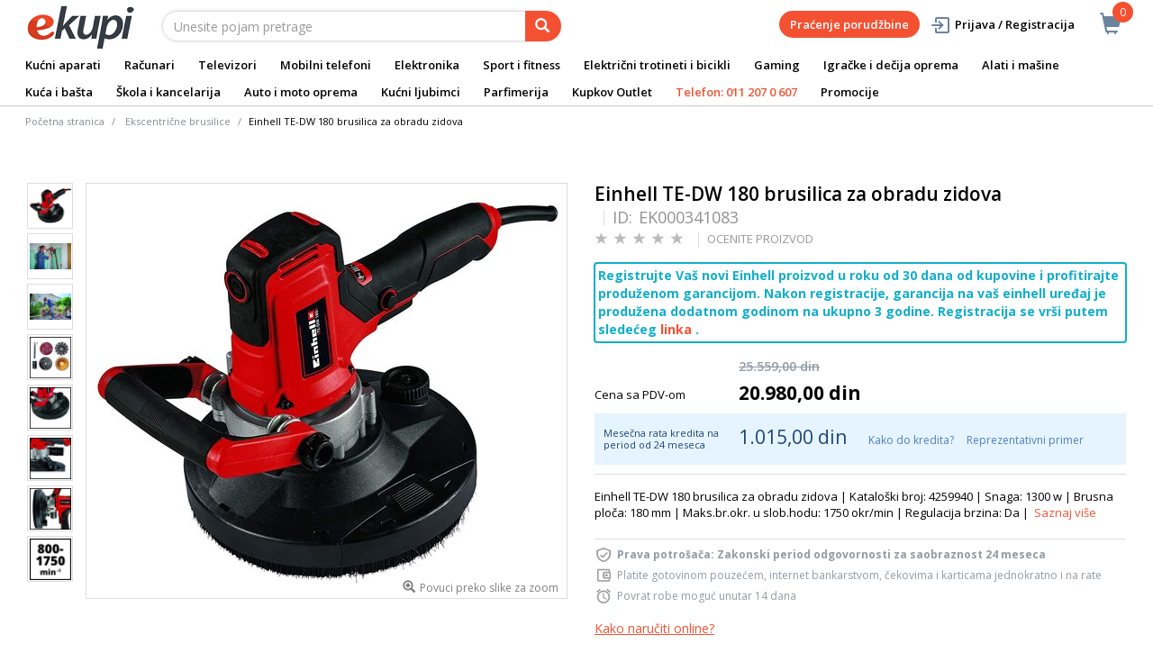

--- FILE ---
content_type: text/html;charset=UTF-8
request_url: https://www.ekupi.rs/rs/einhell-alati/einhell-te-dw-180-brusilica-za-obradu-zidova/p/EK000341083
body_size: 28537
content:
<!DOCTYPE html>
<html lang="rs">
<head>
	<title>
		Einhell TE-DW 180 brusilica za obradu zidova | Einhell alati | eKupi.rs - Va&scaron;a Internet prodavnica</title>

	<meta http-equiv="Content-Type" content="text/html; charset=utf-8"/>
	<meta http-equiv="X-UA-Compatible" content="IE=edge">
	<meta charset="utf-8">
	<meta name="viewport" content="width=device-width, initial-scale=1, user-scalable=no">
	<meta name="keywords">
<meta name="description" content="Einhell TE-DW 180 brusilica za obradu zidova | Katalo&scaron;ki broj: 4259940 | Snaga: 1300 w | Brusna plo&#269;a: 180 mm | Maks.br.okr. u slob.hodu: 1750 okr/min | Regulacija brzina: Da |">
<meta name="robots" content="index,follow">
<link rel="shortcut icon" type="image/x-icon" media="all" href="/_ui/responsive/theme-alpha/images/favicon.ico" />
		<link rel="canonical" href="https://www.ekupi.rs/rs/einhell-alati/einhell-te-dw-180-brusilica-za-obradu-zidova/p/EK000341083"/>
	<link rel="stylesheet" type="text/css" href="//fonts.googleapis.com/css?family=Open+Sans:400,300,300italic,400italic,600,600italic,700,700italic,800,800italic" />
<link rel="stylesheet" type="text/css" media="all" href="/wro/all_responsive.css?v=v18.26.0" />
		<link rel="stylesheet" type="text/css" media="all" href="/wro/alpha_responsive.css?v=v18.26.0" />
		<link rel="stylesheet" type="text/css" media="all" href="/wro/addons_responsive.css?v=v18.26.0" />
	<script type="text/javascript" src="/_ui/shared/js/analyticsmediator.js"></script>
	




  







<script type="text/javascript">
        dataLayer = [];
        
        dataLayer.push({
            'ecommerce': {
                'detail': {
                    'actionField': {'list': 'Product View'},    // 'detail' actions have an optional list property.
                    'products': [{
                        'name': 'Einhell TE-DW 180 brusilica za obradu zidova',
                        'id': 'EK000341083',
                        'price': getPrice(20980.0),
                        'brand': 'Einhell',
                        'category': 'einhell alati',
                        'variant': ''
                    }]
                }
            }
        });
        
        function addToCartData(name, id, price, brand, url, variant, quantity ) {
            dataLayer.push({
                'event': 'addToCart',
                'ecommerce': {
                    'currencyCode': getCurrency('RSD'),
                    'add': {                                // 'add' actionFieldObject measures.
                        'products': [{                        //  adding a product to a shopping cart.
                            'name': name,
                            'id': id,
                            'price': getPrice(price),
                            'brand': brand,
                            'category': getCategoryPathFromUrl(url),
                            'variant' : variant,
                            'quantity': quantity
                        }]
                    }
                }
            });
        }
        
                function getPrice(price) {
                    return price;
                }
                function getCurrency(currency){
                    return currency;
                }
            
        function trackAddToCart_google(productCode, quantityAdded) {

            
            dataLayer.push({
                'event': 'addToCart',
                'ecommerce': {
                    'currencyCode': getCurrency('RSD'),
                    'add': {                                // 'add' actionFieldObject measures.
                        'products': [{                        //  adding a product to a shopping cart.
                            'name': 'Einhell TE-DW 180 brusilica za obradu zidova',
                            'id': 'EK000341083',
                            'price': getPrice(20980.0),
                            'brand': 'Einhell',
                            'category': 'einhell alati',
                            'variant': '',
                            'quantity': quantityAdded
                        }]
                    }
                }
            });
            
        }

        window.mediator.subscribe('trackAddToCart', function(data) {
            if (data.productCode && data.quantity)
            {
                trackAddToCart_google(data.productCode, data.quantity);
            }
        });


        
        function onClickData(pagename, name, id, price, brand, position, productUrl) {
            dataLayer.push({
                'event': 'productClick',
                'ecommerce': {
                    'click': {
                        'actionField': {'list': pagename},      // Optional list property.
                        'products': [{
                            'name': name,                      // Name or ID is required.
                            'id': id,
                            'price': getPrice(price),
                            'brand': brand,
                            'category': getCategoryPathFromUrl(productUrl),
                            'position': position
                        }]
                    }
                },
                'eventCallback': function() {
                }
            });
        }
        
        function onProductCompareClickData(pagename, name, id, price, brand, position, productUrl) {
            dataLayer.push({
                'event': 'compareClick',
                'ecommerce': {
                    'click': {
                        'actionField': {'list': pagename},      // Optional list property.
                        'products': [{
                            'name': name,                      // Name or ID is required.
                            'id': id,
                            'price': getPrice(price),
                            'brand': brand,
                            'category': getCategoryPathFromUrl(productUrl),
                            'position': position
                        }]
                    }
                },
                'eventCallback': function() {
                }
            });
        }
        
        window.addEventListener('load', function(){
            var elements = document.body.querySelectorAll(".js-gtm-banner-image[banner-id][banner-name][banner-position]");

            if(elements.length > 0){
                dataLayer.push({
                    'ecommerce': {
                        'promoView': {
                            'promotions':getPromotionsData()
                        }
                    }
                });
            }

            function getPromotionsData(){
                var elementsValues = Object.values(elements);
                var text = '[';

                elementsValues.forEach(myFunction);
                function myFunction(item, index) {
                    

                    var bannerCreative = 'Ekscentrične brusilice/Einhell TE-DW 180 brusilica za obradu zidova';
                    var bannerName = item.getAttribute("banner-name");
                    var bannerPosition = item.getAttribute("banner-position");
                    var bannerId = item.getAttribute("banner-id");

                    text += '{' +
                        '"id":"' + bannerId + '",' +
                        '"name":"' + bannerName + '",' +
                        '"creative":"' + bannerCreative + '",' +
                        '"position":"' + bannerPosition +
                        '"}';

                    if(index+1 != elements.length){
                        text += ',';
                    }
                }
                text += ']';

                try {
                    var parsedData = JSON.parse(text);
                    return parsedData;
                } catch (exception) {
                    return "";
                }
            }
        });


        function onPromoClick(bannerName, url, bannerPosition, bannerId) {
            dataLayer.push({
                'event': 'promotionClick',
                'ecommerce': {
                    'promoClick': {
                        'promotions': [
                            {
                                'id': bannerId,                         // Name or ID is required.
                                'name': bannerName,
                                'creative':
                                    

                                    'Ekscentrične brusilice/Einhell TE-DW 180 brusilica za obradu zidova',
                                'position': bannerPosition
                            }]
                    }
                },
                'eventCallback': function() {
                    document.location = url;
                }
            });
        }

        function onPromoPageClick(bannerName, url, bannerPosition, bannerId) {
            dataLayer.push({
                'event': 'promotionPageClick',
                'ecommerce': {
                    'promoClick': {
                        'promotions': [
                            {
                                'id': bannerId,                         // Name or ID is required.
                                'name': bannerName,
                                'creative': 'promotionPage',
                                'position': bannerPosition
                            }]
                    }
                },
                'eventCallback': function() {
                    document.location = url;
                }
            });
        }

        

        function sendAcceptConsentEvent(consentName) {
            dataLayer.push({
                'event': consentName + '_accepted',
            });
        }

        // sending events to GTM and saving given consents for later code
        

        function acceptCookies() {
            
                sendAcceptConsentEvent('analytics');
            
                sendAcceptConsentEvent('marketing');
            
            ACC.coookiebot.sendCookiebotGivenConsentsIfNeeded(true, true, false);
        }

        function acceptCookiesPartial() {
            let statisticsGiven = false;
            let marketingGiven = false;
            let consents = $("#consent-management-alert-list input:checkbox:checked");
            Array.from(consents).forEach(function (consent) {
                console.log('Consent ' + consent.dataset.code);
                if (consent.dataset.code != 'necessary') {
                    sendAcceptConsentEvent(consent.dataset.code);
                }
                if(consent.dataset.code == 'analytics'){
                    statisticsGiven = true;
                }
                if(consent.dataset.code == 'marketing'){
                    marketingGiven = true;
                }
            });
            console.log('Consents ' + consents + ", array = " + Array.from(consents));
            console.log('Partially accepted: analytics=' + statisticsGiven + ', marketing = ' + marketingGiven);
            ACC.coookiebot.sendCookiebotGivenConsentsIfNeeded(statisticsGiven, marketingGiven, false);
        }

        function getCategoryPathFromUrl(url) {
            url += "";
            return decodeURIComponent(url).replace(/\/p\/.*/g, "").replace(/\/(?=[^\/]*$).*/g, "").replace(/-/g, " ").replace(/^\//g, "");
        }


    </script>

    <!-- Google Tag Manager -->
        <script>(function(w,d,s,l,i){w[l]=w[l]||[];w[l].push({'gtm.start':
                new Date().getTime(),event:'gtm.js'});var f=d.getElementsByTagName(s)[0],
            j=d.createElement(s),dl=l!='dataLayer'?'&l='+l:'';j.async=true;j.src=
            'https://www.googletagmanager.com/gtm.js?id='+i+dl;f.parentNode.insertBefore(j,f);
        })(window,document,'script','dataLayer','GTM-WNQKXW');</script>
    <style>
		img {position: relative;color:#fff !important;}
		img[alt]:after {display: block;position: absolute;top: 0;left: 0;width: 100%;height: 100%;background-color: #fff;line-height: 1;font-size: 1em;text-align: center;content: attr(alt);}
		.yCmsComponent .carousel__component{visibility:hidden}
	</style>

</head>

<body class="page-productDetails pageType-ProductPage template-pages-product-productLayout2Page  smartedit-page-uid-productDetails smartedit-page-uuid-eyJpdGVtSWQiOiJwcm9kdWN0RGV0YWlscyIsImNhdGFsb2dJZCI6ImVrdXBpUnNDb250ZW50Q2F0YWxvZyIsImNhdGFsb2dWZXJzaW9uIjoiT25saW5lIn0= smartedit-catalog-version-uuid-ekupiRsContentCatalog/Online  language-rs">
	<main data-currency-iso-code="RSD">
			<a href="#skip-to-content" class="skiptocontent" data-role="none">text.skipToContent</a>
			<a href="#skiptonavigation" class="skiptonavigation" data-role="none">text.skipToNavigation</a>


			<div class="yCmsContentSlot">
<div id="consent-management-alert" class="alert alert-info" style="display:none;" data-consent-management-url="">
    <ul id="consent-management-alert-list" class="consent-management-list" role="tablist" aria-live="polite" data-behavior="accordion">
        <li class="consentmanagement-bar consent-management-list__item"  data-code="necessary" data-binding="expand-accordion-item">
                  <span class="consent-management-list__label">
                    <label>
                        <input type="checkbox" id="" class="" disabled="disabled" checked="checked" name="" data-code="necessary" value="Neophodni kolačići" />Neophodni kolačići</label>
                            </span>

                <span tabindex="0"
                      class="consent-management-list__title"
                      role="tab"
                      aria-selected="false"
                      aria-expanded="false"
                      data-binding="expand-accordion-trigger">
                     </span>

                <div class="consent-management-list__content" role="tabpanel" aria-hidden="true" data-binding="expand-accordion-container">
                    <div class="consent-management-list__content-inner">
                        <p> Ključni su za upotrebu Internet stranice i bez istih stranica nema svoju punu funkcionalnost. Nastavkom surfovanja i kupovinom smatra se da ste prihvatili neophodne kolačiće. Funkcionalni kolačići mogu da uključuju kolačiće koji pružaju uslugu koju je korisnik zatražio.</p>
                    </div>
                </div>
            </li>
        <li class="consentmanagement-bar consent-management-list__item"  data-code="analytics" data-binding="expand-accordion-item">
                  <span class="consent-management-list__label">
                    <label>
                        <input type="checkbox" id="" class="" checked="checked" name="" data-code="analytics" value="Kolačići za praćenje i analitiku" />Kolačići za praćenje i analitiku</label>
                                        </span>

                <span tabindex="0"
                      class="consent-management-list__title"
                      role="tab"
                      aria-selected="false"
                      aria-expanded="false"
                      data-binding="expand-accordion-trigger">
                     </span>

                <div class="consent-management-list__content" role="tabpanel" aria-hidden="true" data-binding="expand-accordion-container">
                    <div class="consent-management-list__content-inner">
                        <p> Prikupljaju se anonimno, ne mogu da prate aktivnosti korisnika na drugim Internet stranicama i služe za praćenje ponašanja korisnika, a u svrhu merenja ponašanja publike i sastavljanja izveštaja za poboljšanja Internet stranice.</p>
                    </div>
                </div>
            </li>
        <li class="consentmanagement-bar consent-management-list__item"  data-code="marketing" data-binding="expand-accordion-item">
                  <span class="consent-management-list__label">
                    <label>
                        <input type="checkbox" id="" class="" checked="checked" name="" data-code="marketing" value="Marketinški kolačići za personalizaciju ponude i ciljanje i oglašavanje" />Marketinški kolačići za personalizaciju ponude i ciljanje i oglašavanje</label>
                                        </span>

                <span tabindex="0"
                      class="consent-management-list__title"
                      role="tab"
                      aria-selected="false"
                      aria-expanded="false"
                      data-binding="expand-accordion-trigger">
                     </span>

                <div class="consent-management-list__content" role="tabpanel" aria-hidden="true" data-binding="expand-accordion-container">
                    <div class="consent-management-list__content-inner">
                        <p> Koriste se za prikazivanje oglasa relevantnih za korisnika i njegove interese. Ovi kolačići takođe mogu da se koriste za merenje efikasnosti kampanje s kojom je korisnik bio u kontaktu tokom poseta Internet stranice.</p>
                    </div>
                </div>
            </li>
        </ul>

    <button type="button" class="consent-accept btn btn-primary" data-index="" onclick="acceptCookiesPartial()">
        Prihvati</button>
</div></div><div class="branding-mobile hidden-md hidden-lg">
	<div class="js-mobile-logo">
		</div>
</div>

<header class="js-mainHeader">
	<nav class="navigation navigation--top hidden-xs hidden-sm">
		<div class="row">
			<div class="col-sm-12 col-md-4 brandlogo">
				<div class="nav__left js-site-logo">
					<div class="yCmsComponent yComponentWrapper">
<div class="banner__component simple-banner">
	<a href="/rs/"><img title="eKupi logo"
				alt="eKupi logo" src="/medias/sys_master/root/hd4/h9a/12569675661342/logo-black.png"></a>
		</div></div></div>
			</div>
			<div class="col-sm-12 col-md-8 rightside">
				<div class="nav__right">

				</div>
			</div>
		</div>
	</nav>
	<div class="hidden-xs hidden-sm js-secondaryNavAccount collapse" id="accNavComponentDesktopOne">
		<ul class="nav__links">

		</ul>
	</div>
	<div class="hidden-xs hidden-sm js-secondaryNavCompany collapse" id="accNavComponentDesktopTwo">
		<ul class="nav__links js-nav__links">

		</ul>
	</div>
	<nav class="navigation navigation--middle js-navigation--middle">
		<div class="container-fluid">
			<div class="row">
				<div class="mobile__nav__row mobile__nav__row--table">
					<div class="mobile__nav__row--table-group">
						<div class="mobile__nav__row--table-row">
							<div class="mobile__nav__row--table-cell visible-xs hidden-sm">
								<button class="mobile__nav__row--btn btn mobile__nav__row--btn-menu js-toggle-sm-navigation"
										type="button" aria-label="meni">
									<span class="glyphicon glyphicon-align-justify"></span>
								</button>
							</div>

							<div class="mobile__nav__row--table-cell visible-xs mobile__nav__row--seperator">
								<button	class="mobile__nav__row--btn btn mobile__nav__row--btn-search js-toggle-xs-search hidden-sm hidden-md hidden-lg" type="button"
											   aria-label="pretraga">
										<span class="glyphicon glyphicon-search"></span>
									</button>
								</div>

							<div class="yCmsContentSlot miniCartSlot componentContainer mobile__nav__row--table hidden-sm hidden-md hidden-lg">
<div class="yCmsComponent mobile__nav__row--table-cell">
<div class="nav-cart">
	<a 	href="/rs/cart"
		class="mini-cart-link js-mini-cart-link-items"
		data-mini-cart-url="/rs/cart/rollover/MiniCart"
		data-mini-cart-refresh-url="/rs/cart/miniCart/SUBTOTAL"
		data-mini-cart-name="Korpa"
		data-mini-cart-empty-name="Ispraznite korpu"
		data-mini-cart-items-text="Artikli u košarici"
		>
		<div class="mini-cart-price js-mini-cart-price hidden-xs hidden-sm">
				</div>
			<div class="mini-cart-icon"><span class="glyphicon glyphicon-shopping-cart "></span></div>
			<div class="mini-cart-count js-mini-cart-count"><span class="nav-items-total">0<span class="items-desktop hidden-xs">&nbsp;Artikli u košarici</span></span></div>
		</a>
</div>
<div class="mini-cart-container js-mini-cart-container"></div></div></div></div>
					</div>
				</div>
			</div>
			<div class="row desktop__nav">
				<div class="nav__left col-lg-6 col-md-6 col-sm-8 col-xs-12">
					<div class="row">
						<div class="col-sm-2 hidden-xs visible-sm mobile-menu">
							<button class="btn js-toggle-sm-navigation" type="button">
								<span class="glyphicon glyphicon-align-justify"></span>
							</button>
						</div>
						<div class="col-sm-10">
							<div class="site-search">
								<div class="yCmsComponent">
<div class="ui-front">
	<form name="search_form_SearchBox" method="get"
		action="/rs/search/">
		<div class="input-group">
			<input type="text" id="js-site-search-input"
					class="form-control js-site-search-input" name="text" value=""
                    maxlength="100" placeholder="Unesite pojam pretrage"
					data-options='{"autocompleteUrl" : "/rs/search/autocomplete/SearchBox","minCharactersBeforeRequest" : "3","waitTimeBeforeRequest" : "500","displayProductImages" : true}'>
			<span class="input-group-btn"> <button class="btn btn-link js_search_button" type="submit" disabled="true" aria-label="pretraga">
						<span class="glyphicon glyphicon-search"></span>
					</button>
				</span>
		</div>
	</form>

</div>
</div></div>
						</div>
					</div>
				</div>
				<div class="nav__right col-lg-6 col-md-6 col-sm-4 col-xs-6 hidden-xs">

					<ul class="nav__links nav__links--shop_info" data-spy="affix" data-offset-top="10">
						<li>
							<div class="yCmsContentSlot componentContainer">
<div class="yCmsComponent">
<div class="nav-cart">
	<a 	href="/rs/cart"
		class="mini-cart-link js-mini-cart-link-items"
		data-mini-cart-url="/rs/cart/rollover/MiniCart"
		data-mini-cart-refresh-url="/rs/cart/miniCart/SUBTOTAL"
		data-mini-cart-name="Korpa"
		data-mini-cart-empty-name="Ispraznite korpu"
		data-mini-cart-items-text="Artikli u košarici"
		>
		<div class="mini-cart-price js-mini-cart-price hidden-xs hidden-sm">
				</div>
			<div class="mini-cart-icon"><span class="glyphicon glyphicon-shopping-cart "></span></div>
			<div class="mini-cart-count js-mini-cart-count"><span class="nav-items-total">0<span class="items-desktop hidden-xs">&nbsp;Artikli u košarici</span></span></div>
		</a>
</div>
<div class="mini-cart-container js-mini-cart-container"></div></div></div></li>
					</ul>

					<ul class="nav__links nav__links--account hidden-xs hidden-sm">
						<li class="order-tracking-navigation-component">
                                    <a href="/rs/order-tracking">
                                        Praćenje porudžbine</a>
                                </li>
                            <li class="liOffcanvas">
									<a class="login_link" href="/rs/login"><span></span>
											Prijava / Registracija</a>
									</li>
							</ul>

				</div>
			</div>
		</div>
	</nav>
	<a href="#" id="skiptonavigation"></a>
	<nav class="navigation navigation--bottom js_navigation--bottom js-enquire-offcanvas-navigation" role="navigation">
		<ul class="sticky-nav-top hidden-lg hidden-md js-sticky-user-group hidden-md hidden-lg">
                </ul>
		<div class="navigation__overflow">
			<ul data-trigger="#signedInUserOptionsToggle" class="nav__links nav__links--products nav__links--mobile js-userAccount-Links js-nav-collapse-body offcanvasGroup1 collapse in hidden-md hidden-lg">
                   </ul>
			<ul class="nav__links nav__links--products nav__links--mobile offcanvasGroup1 collapse in hidden-md hidden-lg">
				<li class="liMobileTrackTrace">
					<a class="aMobileTrackTrace" href="/rs/order-tracking">
						Praćenje porudžbine</a>
				</li>
			</ul>
           	<ul class="nav__links nav__links--products js-offcanvas-links">
				<li class="auto nav__links--primary nav__links--primary-has__sub js-enquire-has-sub">
						<span class="yCmsComponent nav__link js_nav__link">
<a href="/rs/kucni-aparati/c/10003" title="Kućni aparati">Kućni aparati</a></span><span class="glyphicon  glyphicon-chevron-right hidden-md hidden-lg nav__link--drill__down js_nav__link--drill__down"></span>
							<div class="sub__navigation js_sub__navigation col-md-12">
								<a class="sm-back js-enquire-sub-close hidden-md hidden-lg" href="#">Nazad</a>
								<div class="grid row">
									<div class="sub-navigation-section column-20-percent">
													<div class="title-navNode">
																<a href="/rs/kucni-aparati/bela-tehnika/c/10023" title="Bela tehnika">Bela tehnika</a></div>
														<ul class="sub-navigation-list has-title">
														<li class="yCmsComponent nav__link--secondary">
<a href="/rs/kucni-aparati/bela-tehnika/frizideri/c/10130" title="Frižideri">Frižideri</a></li><li class="yCmsComponent nav__link--secondary">
<a href="/rs/kucni-aparati/bela-tehnika/masine-za-pranje-vesa/c/10126" title="Mašine za pranje veša ">Mašine za pranje veša </a></li><li class="yCmsComponent nav__link--secondary">
<a href="/rs/kucni-aparati/bela-tehnika/masine-za-susenje-vesa/c/10127" title="Mašine za sušenje veša ">Mašine za sušenje veša </a></li><li class="yCmsComponent nav__link--secondary">
<a href="/rs/kucni-aparati/bela-tehnika/masine-za-pranje-i-susenje-vesa/c/10128" title="Mašine za pranje i sušanje veša ">Mašine za pranje i sušanje veša </a></li><li class="yCmsComponent nav__link--secondary">
<a href="/rs/kucni-aparati/bela-tehnika/masine-za-sudove/c/10129" title="Mašine za sudove">Mašine za sudove</a></li><li class="yCmsComponent nav__link--secondary">
<a href="/rs/kucni-aparati/bela-tehnika/sporeti/c/10134" title="Šporeti">Šporeti</a></li><li class="yCmsComponent nav__link--secondary">
<a href="/rs/kucni-aparati/bela-tehnika/ugradni-setovi-rerna-i-ploca/c/13412" title="Ugradni setovi (rerne&#43;ploče)">Ugradni setovi (rerne&#43;ploče)</a></li><li class="yCmsComponent nav__link--secondary">
<a href="/rs/kucni-aparati/bela-tehnika/rerne/c/10132" title="Rerne">Rerne</a></li><li class="yCmsComponent nav__link--secondary">
<a href="/rs/kucni-aparati/bela-tehnika/ploce-za-kuvanje/c/10133" title="Ploče za kuvanje">Ploče za kuvanje</a></li><li class="yCmsComponent nav__link--secondary">
<a href="/rs/kucni-aparati/bela-tehnika/zamrzivaci/c/10131" title="Zamrzivači">Zamrzivači</a></li><li class="yCmsComponent nav__link--secondary">
<a href="/rs/kucni-aparati/bela-tehnika/aspiratori/c/10135" title="Aspiratori">Aspiratori</a></li></ul>
												</div>	
											<div class="sub-navigation-section column-20-percent">
													<div class="title-navNode">
																<a href="/rs/kucni-aparati/mali-kucni-aparati/c/10024" title="Mali kućni aparati ">Mali kućni aparati </a></div>
														<ul class="sub-navigation-list has-title">
														<li class="yCmsComponent nav__link--secondary">
<a href="/rs/kucni-aparati/mali-kucni-aparati/usisivaci-i-oprema/c/10155" title="Usisivači">Usisivači</a></li><li class="yCmsComponent nav__link--secondary">
<a href="/rs/kucni-aparati/mali-kucni-aparati/robotski-usisivaci-i-oprema/c/10156" title="Robotski usisivači">Robotski usisivači</a></li><li class="yCmsComponent nav__link--secondary">
<a href="/rs/kucni-aparati/mali-kucni-aparati/aparati-za-kafu/c/10138" title="Aparati za kafu">Aparati za kafu</a></li><li class="yCmsComponent nav__link--secondary">
<a href="/rs/kucni-aparati/mali-kucni-aparati/pegle/c/10144" title="Pegle ">Pegle </a></li><li class="yCmsComponent nav__link--secondary">
<a href="/rs/kucni-aparati/mali-kucni-aparati/blenderi/c/10140" title="Blenderi">Blenderi</a></li><li class="yCmsComponent nav__link--secondary">
<a href="/rs/kucni-aparati/mali-kucni-aparati/friteze/c/10143" title="Friteze">Friteze</a></li><li class="yCmsComponent nav__link--secondary">
<a href="/rs/kucni-aparati/mali-kucni-aparati/sokovnici-i-cediljke-za-citruse/c/10153" title="Sokovnici i cediljke za citruse">Sokovnici i cediljke za citruse</a></li><li class="yCmsComponent nav__link--secondary">
<a href="/rs/kucni-aparati/mali-kucni-aparati/mikseri/c/10148" title="Mikseri">Mikseri</a></li><li class="yCmsComponent nav__link--secondary">
<a href="/rs/kucni-aparati/mali-kucni-aparati/multipraktici/c/10149" title="Multipraktici">Multipraktici</a></li><li class="yCmsComponent nav__link--secondary">
<a href="/rs/kucni-aparati/mali-kucni-aparati/mikrotalasne-pecnice/c/10147" title="Mikrotalasne pećnice">Mikrotalasne pećnice</a></li><li class="yCmsComponent nav__link--secondary">
<a href="/rs/kucni-aparati/mali-kucni-aparati/kuvala/c/10145" title="Kuvala">Kuvala</a></li><li class="yCmsComponent nav__link--secondary">
<a href="/rs/kucni-aparati/mali-kucni-aparati/tosteri/c/10154" title="Tosteri">Tosteri</a></li><li class="yCmsComponent nav__link--secondary">
<a href="/rs/kucni-aparati/mali-kucni-aparati/mesoreznice-i-seckalice/c/10146" title="Mesoreznice i seckalice">Mesoreznice i seckalice</a></li><li class="yCmsComponent nav__link--secondary">
<a href="/rs/kucni-aparati/mali-kucni-aparati/pekaci-hleba/c/10151" title="Pekači hleba">Pekači hleba</a></li><li class="yCmsComponent nav__link--secondary">
<a href="/rs/kucni-aparati/mali-kucni-aparati/vage/c/10157" title="Vage">Vage</a></li><li class="yCmsComponent nav__link--secondary">
<a href="/rs/c/12115" title="Mašine za šivenje">Mašine za šivenje</a></li><li class="yCmsComponent nav__link--secondary">
<a href="/rs/kucni-aparati/mali-kucni-aparati/ostali-kucni-aparati/c/11841" title="Ostali kućni aparati">Ostali kućni aparati</a></li><li class="yCmsComponent nav__link--secondary">
<a href="/rs/kucni-aparati/mali-kucni-aparati/dodatna-oprema-za-male-kucne-aparate/c/10160" title="Dodatna oprema za male kućne aparate">Dodatna oprema za male kućne aparate</a></li></ul>
												</div>	
											<div class="sub-navigation-section column-20-percent">
													<div class="title-navNode">
																<a href="/rs/kucni-aparati/aparati-za-negu/c/10022" title="Aparati za negu">Aparati za negu</a></div>
														<ul class="sub-navigation-list has-title">
														<li class="yCmsComponent nav__link--secondary">
<a href="/rs/kucni-aparati/aparati-za-negu/epilatori/c/10120" title="Epilatori, depilatori i oprema">Epilatori, depilatori i oprema</a></li><li class="yCmsComponent nav__link--secondary">
<a href="/rs/kucni-aparati/aparati-za-negu/fenovi-za-kosu/c/10124" title="Fenovi za kosu">Fenovi za kosu</a></li><li class="yCmsComponent nav__link--secondary">
<a href="/rs/kucni-aparati/aparati-za-negu/prese-za-kosu/c/10121" title="Prese za kosu">Prese za kosu</a></li><li class="yCmsComponent nav__link--secondary">
<a href="/rs/kucni-aparati/aparati-za-negu/cetke-za-kosu/c/10119" title="Četke za kosu">Četke za kosu</a></li><li class="yCmsComponent nav__link--secondary">
<a href="/rs/kucni-aparati/aparati-za-negu/uvijaci-za-kosu/c/10125" title="Uvijači za kosu">Uvijači za kosu</a></li><li class="yCmsComponent nav__link--secondary">
<a href="/rs/kucni-aparati/aparati-za-negu/aparati-za-sisanje/c/10118" title="Aparati za šišanje">Aparati za šišanje</a></li><li class="yCmsComponent nav__link--secondary">
<a href="/rs/kucni-aparati/aparati-za-negu/aparati-za-brijanje-i-pribor/c/10117" title="Aparati za brijanje i pribor">Aparati za brijanje i pribor</a></li><li class="yCmsComponent nav__link--secondary">
<a href="/rs/kucni-aparati/aparati-za-negu/aparati-za-dentalnu-higijenu-i-dodatni-pribor/c/10116" title="Aparati za dentalnu higijenu i dodatni pribor">Aparati za dentalnu higijenu i dodatni pribor</a></li><li class="yCmsComponent nav__link--secondary">
<a href="/rs/c/10123" title="Nega kože">Nega kože</a></li><li class="yCmsComponent nav__link--secondary">
<a href="/rs/c/11908" title="Masažeri">Masažeri</a></li><li class="yCmsComponent nav__link--secondary">
<a href="/rs/kucni-aparati/aparati-za-negu/dodatna-oprema/c/11909" title="Dodatna oprema">Dodatna oprema</a></li></ul>
												</div>	
											<div class="sub-navigation-section column-20-percent">
													<div class="title-navNode">
																<a href="/rs/kucni-aparati/grejanje-i-hladenje/c/11910" title="Grejanje i hlađenje">Grejanje i hlađenje</a></div>
														<ul class="sub-navigation-list has-title">
														<li class="yCmsComponent nav__link--secondary">
<a href="/rs/kucni-aparati/grejanje-i-hladenje/klima-uredaji/c/10025" title="Klima uređaji">Klima uređaji</a></li><li class="yCmsComponent nav__link--secondary">
<a href="/rs/kucni-aparati/grejanje-i-hladenje/kamini-peci-i-grejanje/c/11911" title="Kamini, peći i grejalice">Kamini, peći i grejalice</a></li><li class="yCmsComponent nav__link--secondary">
<a href="/rs/kucni-aparati/grejanje-i-hladenje/regulatori-vlaznosti-vazduha/c/11922" title="Prećišćivači, ovlaživači i filteri vazduha">Prećišćivači, ovlaživači i filteri vazduha</a></li><li class="yCmsComponent nav__link--secondary">
<a href="/rs/kucni-aparati/grejanje-i-hladenje/bojleri/c/10136" title="Bojleri ">Bojleri </a></li><li class="yCmsComponent nav__link--secondary">
<a href="/rs/kucni-aparati/grejanje-i-hladenje/ventilatori/c/11921" title="Ventilatori">Ventilatori</a></li></ul>
												</div>	
											<div class="sub-navigation-section column-20-percent">
													<div class="title-navNode">
																<a href="#" title="Brendovi">Brendovi</a></div>
														<ul class="sub-navigation-list has-title">
														<li class="yCmsComponent nav__link--secondary">
<a href="/rs/Philips-akcija" title="Philips">Philips</a></li><li class="yCmsComponent nav__link--secondary">
<a href="/rs/zasto-kupiti-philips-ipl" title="Philips IPL">Philips IPL</a></li><li class="yCmsComponent nav__link--secondary">
<a href="/rs/Istrazite-veliku-Braun-ponudu" title="Braun">Braun</a></li><li class="yCmsComponent nav__link--secondary">
<a href="/rs/Oral-b" title="OralB">OralB</a></li><li class="yCmsComponent nav__link--secondary">
<a href="/rs/Dyson-Digital-Demozone" title="Dyson">Dyson</a></li><li class="yCmsComponent nav__link--secondary">
<a href="https://www.ekupi.rs/rs/Beko" title="Beko">Beko</a></li><li class="yCmsComponent nav__link--secondary">
<a href="https://www.ekupi.rs/rs/VOX-Electronics" title="Vox">Vox</a></li></ul>
												</div>	
											</div>
							</div>

						</li>

				<li class="auto nav__links--primary nav__links--primary-has__sub js-enquire-has-sub">
						<span class="yCmsComponent nav__link js_nav__link">
<a href="/rs/racunari/c/10001" title="Računari ">Računari </a></span><span class="glyphicon  glyphicon-chevron-right hidden-md hidden-lg nav__link--drill__down js_nav__link--drill__down"></span>
							<div class="sub__navigation js_sub__navigation col-md-12">
								<a class="sm-back js-enquire-sub-close hidden-md hidden-lg" href="#">Nazad</a>
								<div class="grid row">
									<div class="sub-navigation-section col-md-2">
													<div class="title-navNode">
																<a href="/rs/racunari/laptopovi-i-oprema/c/10012" title="Laptopovi i oprema">Laptopovi i oprema</a></div>
														<ul class="sub-navigation-list has-title">
														<li class="yCmsComponent nav__link--secondary">
<a href="/rs/racunari/laptopovi-i-oprema/laptopovi/c/10068" title="Laptopovi">Laptopovi</a></li><li class="yCmsComponent nav__link--secondary">
<a href="https://www.ekupi.rs/rs/HP-laptopovi" title="HP laptopovi i oprema">HP laptopovi i oprema</a></li><li class="yCmsComponent nav__link--secondary">
<a href="/rs/racunari/laptopovi-i-oprema/torbe-i-rancevi-za-laptopove/c/10070" title="Torbe i rančevi za laptopove">Torbe i rančevi za laptopove</a></li><li class="yCmsComponent nav__link--secondary">
<a href="/rs/racunari/laptopovi-i-oprema/dodaci-za-laptopove/c/10069" title="Dodaci za laptopove">Dodaci za laptopove</a></li><li class="yCmsComponent nav__link--secondary">
<a href="/rs/Koji-laptop-kupiti" title="Vodič za laptopove">Vodič za laptopove</a></li></ul>
												</div>	
											<div class="sub-navigation-section col-md-2">
													<div class="title-navNode">
																<a href="/rs/racunari/racunari-i-periferija/c/10014" title="Računari i periferija">Računari i periferija</a></div>
														<ul class="sub-navigation-list has-title">
														<li class="yCmsComponent nav__link--secondary">
<a href="/rs/racunari/racunari-i-periferija/desktop-racunari/c/10539" title="Desktop računari">Desktop računari</a></li><li class="yCmsComponent nav__link--secondary">
<a href="/rs/racunari/racunari-i-periferija/racunarske-komponente/c/10075" title="Računarske komponente">Računarske komponente</a></li><li class="yCmsComponent nav__link--secondary">
<a href="/rs/racunari/racunari-i-periferija/periferija/c/10076" title="Periferija">Periferija</a></li><li class="yCmsComponent nav__link--secondary">
<a href="/rs/racunari/racunari-i-periferija/monitori/c/10077" title="Monitori">Monitori</a></li><li class="yCmsComponent nav__link--secondary">
<a href="/rs/racunari/racunari-i-periferija/stampaci-i-skeneri/c/10078" title="Štampači i skeneri">Štampači i skeneri</a></li><li class="yCmsComponent nav__link--secondary">
<a href="/rs/racunari/racunari-i-periferija/dodaci-za-racunare/c/10534" title="Dodaci za računare">Dodaci za računare</a></li><li class="yCmsComponent nav__link--secondary">
<a href="/rs/racunari/racunari-i-periferija/neprekidna-napajanja/c/10536" title="Neprekidna napajanja">Neprekidna napajanja</a></li><li class="yCmsComponent nav__link--secondary">
<a href="/rs/racunari/racunari-i-periferija/pos-oprema/c/10079" title="POS oprema">POS oprema</a></li><li class="yCmsComponent nav__link--secondary">
<a href="/rs/racunari/racunari-i-periferija/mrezna-oprema/c/10535" title="Mrežna oprema">Mrežna oprema</a></li></ul>
												</div>	
											<div class="sub-navigation-section col-md-2">
													<div class="title-navNode">
																<a href="/rs/racunari/skladistenje-podataka/c/10015" title="Skladištenje podataka">Skladištenje podataka</a></div>
														<ul class="sub-navigation-list has-title">
														<li class="yCmsComponent nav__link--secondary">
<a href="/rs/racunari/skladistenje-podataka/eksterni-hard-diskovi/c/10080" title="Eksterni hard diskovi">Eksterni hard diskovi</a></li><li class="yCmsComponent nav__link--secondary">
<a href="/rs/racunari/skladistenje-podataka/usb-flash-memorije/c/10084" title="USB Flash memorije">USB Flash memorije</a></li><li class="yCmsComponent nav__link--secondary">
<a href="/rs/racunari/skladistenje-podataka/memorijske-kartice/c/10082" title="Memorijske kartice">Memorijske kartice</a></li><li class="yCmsComponent nav__link--secondary">
<a href="/rs/racunari/skladistenje-podataka/nas-uredaji/c/10083" title="NAS uređaji">NAS uređaji</a></li></ul>
												</div>	
											<div class="sub-navigation-section col-md-2">
													<div class="title-navNode">
																<a href="/rs/racunari/tablet-racunari-i-oprema/c/10013" title="Tablet računari i oprema">Tablet računari i oprema</a></div>
														<ul class="sub-navigation-list has-title">
														<li class="yCmsComponent nav__link--secondary">
<a href="/rs/racunari/tablet-racunari-i-oprema/tablet-racunari/c/10072" title="Tablet računari">Tablet računari</a></li></ul>
												</div>	
											<div class="sub-navigation-section col-md-2">
													<div class="title-navNode">
																<a href="/rs/racunari/software/c/10016" title="Software">Software</a></div>
														<ul class="sub-navigation-list has-title">
														<li class="yCmsComponent nav__link--secondary">
<a href="/rs/racunari/software/operativni-sistemi/c/10537" title="Operativni sistemi">Operativni sistemi</a></li><li class="yCmsComponent nav__link--secondary">
<a href="/rs/racunari/software/aplikacije/c/10538" title="Aplikacije">Aplikacije</a></li></ul>
												</div>	
											<div class="sub-navigation-section col-md-2">
													<ul class="sub-navigation-list ">
														</ul>
												</div>	
											</div>
							</div>

						</li>

				<li class="auto nav__links--primary nav__links--primary-has__sub js-enquire-has-sub">
						<span class="yCmsComponent nav__link js_nav__link">
<a href="/rs/elektronika/televizori-i-oprema/c/10102" title="Televizori ">Televizori </a></span><span class="glyphicon  glyphicon-chevron-right hidden-md hidden-lg nav__link--drill__down js_nav__link--drill__down"></span>
							<div class="sub__navigation js_sub__navigation col-md-6 col-lg-4">
								<a class="sm-back js-enquire-sub-close hidden-md hidden-lg" href="#">Nazad</a>
								<div class="grid row">
									<div class="sub-navigation-section col-md-6">
													<div class="title-navNode">
																<span class="empty-nav-item">DIJAGONALE (in)</span></div>
														<ul class="sub-navigation-list has-title">
														<li class="yCmsComponent nav__link--secondary">
<a href="/rs/rs/elektronika/televizori-i-oprema/televizori/c/10579?q&#61;%3Arelevance%3ATvDijagonala%3A32%2522%252F82%2Bcm&amp;text&#61;" title="32 ili manji ">32 ili manji </a></li><li class="yCmsComponent nav__link--secondary">
<a href="/rs/rs/elektronika/televizori-i-oprema/televizori/c/10579?q&#61;%3Arelevance%3ATvDijagonala%3A39%2522%252F99%2Bcm%3ATvDijagonala%3A40%2522%252F100%2Bcm%3ATvDijagonala%3A42%2522%252F107%2Bcm%3ATvDijagonala%3A43%2522%252F109%2Bcm&amp;text&#61;" title="od 39 do 43">od 39 do 43</a></li><li class="yCmsComponent nav__link--secondary">
<a href="/rs/rs/elektronika/televizori-i-oprema/televizori/c/10579?q&#61;%3Arelevance%3ATvDijagonala%3A49%2522%252F124%2Bcm%3ATvDijagonala%3A50%2522%252F127%2Bcm&amp;text&#61;" title="od 47 do 50">od 47 do 50</a></li><li class="yCmsComponent nav__link--secondary">
<a href="/rs/rs/elektronika/televizori-i-oprema/televizori/c/10579?q&#61;%3Arelevance%3ATvDijagonala%3A55%2522%252F140%2Bcm%3ATvDijagonala%3A58%2522%252F148%2Bcm&amp;text&#61;" title="od 55 do 58">od 55 do 58</a></li><li class="yCmsComponent nav__link--secondary">
<a href="/rs/rs/elektronika/televizori-i-oprema/televizori/c/10579?q&#61;%3Arelevance%3ATvDijagonala%3A65%2522%252F165%2Bcm&amp;text&#61;" title="od 60 do 65">od 60 do 65</a></li><li class="yCmsComponent nav__link--secondary">
<a href="https://bit.ly/3OG1tsv" title="70 ili veći ">70 ili veći </a></li></ul>
												</div>	
											<div class="sub-navigation-section col-md-6">
													<div class="title-navNode">
																<span class="empty-nav-item">BRENDOVI</span></div>
														<ul class="sub-navigation-list has-title">
														<li class="yCmsComponent nav__link--secondary">
<a href="/rs/rs/elektronika/televizori-i-oprema/televizori/c/10579/fss?q&#61;%3Arelevance%3Abrand%3ASamsung" title="Samsung">Samsung</a></li><li class="yCmsComponent nav__link--secondary">
<a href="/rs/rs/elektronika/televizori-i-oprema/televizori/c/10579/fss?q&#61;%3Arelevance%3Abrand%3APhilips" title="Philips">Philips</a></li><li class="yCmsComponent nav__link--secondary">
<a href="/rs/rs/elektronika/televizori-i-oprema/televizori/c/10579/fss?q&#61;%3Arelevance%3Abrand%3ALG" title="LG">LG</a></li><li class="yCmsComponent nav__link--secondary">
<a href="/rs/rs/elektronika/televizori-i-oprema/televizori/c/10579/fss?q&#61;%3Arelevance%3Abrand%3ASony" title="Sony">Sony</a></li><li class="yCmsComponent nav__link--secondary">
<a href="/rs/rs/elektronika/televizori-i-oprema/televizori/c/10579/fss?q&#61;%3Arelevance%3Abrand%3AHisense" title="Hisense">Hisense</a></li><li class="yCmsComponent nav__link--secondary">
<a href="/rs/rs/elektronika/televizori-i-oprema/televizori/c/10579/fss?q&#61;%3Arelevance%3Abrand%3AFox" title="Fox">Fox</a></li><li class="yCmsComponent nav__link--secondary">
<a href="/rs/VOX-Electronics" title="Vox">Vox</a></li><li class="yCmsComponent nav__link--secondary">
<a href="/rs/rs/elektronika/televizori-i-oprema/televizori/c/10579/fss?q&#61;%3Arelevance%3Abrand%3AVivax" title="Vivax">Vivax</a></li><li class="yCmsComponent nav__link--secondary">
<a href="/rs/rs/elektronika/televizori-i-oprema/televizori/c/10579/fss?q&#61;%3Arelevance%3Abrand%3ATCL" title="TCL">TCL</a></li><li class="yCmsComponent nav__link--secondary">
<a href="/rs/rs/elektronika/televizori-i-oprema/televizori/c/10579/fss?q&#61;%3Arelevance%3Abrand%3AJVC" title="JVC">JVC</a></li><li class="yCmsComponent nav__link--secondary">
<a href="/rs/rs/elektronika/televizori-i-oprema/televizori/c/10579/fss?q&#61;%3Arelevance%3Abrand%3ATesla" title="Tesla">Tesla</a></li><li class="yCmsComponent nav__link--secondary">
<a href="/rs/rs/elektronika/televizori-i-oprema/televizori/c/10579/fss?q&#61;%3Arelevance%3Abrand%3AXiaomi" title="Xiaomi">Xiaomi</a></li></ul>
												</div>	
											</div>
							</div>

						</li>

				<li class="auto nav__links--primary nav__links--primary-has__sub js-enquire-has-sub">
						<span class="yCmsComponent nav__link js_nav__link">
<a href="/rs/elektronika/mobilni-telefoni-i-dodaci/c/10017" title="Mobilni telefoni">Mobilni telefoni</a></span><span class="glyphicon  glyphicon-chevron-right hidden-md hidden-lg nav__link--drill__down js_nav__link--drill__down"></span>
							<div class="sub__navigation js_sub__navigation col-md-12">
								<a class="sm-back js-enquire-sub-close hidden-md hidden-lg" href="#">Nazad</a>
								<div class="grid row">
									<div class="sub-navigation-section column-20-percent">
													<div class="title-navNode">
																<a href="/rs/elektronika/mobilni-telefoni-i-dodaci/c/10017" title="Mobilni telefoni">Mobilni telefoni</a></div>
														<ul class="sub-navigation-list has-title">
														<li class="yCmsComponent nav__link--secondary">
<a href="/rs/elektronika/mobilni-telefoni-i-dodaci/pametni-telefoni/c/10087" title="Pametni Mobilni telefoni">Pametni Mobilni telefoni</a></li><li class="yCmsComponent nav__link--secondary">
<a href="/rs/elektronika/mobilni-telefoni-i-dodaci/standardni-mobilni-telefoni/c/10088" title="Standardni Mobilni telefon">Standardni Mobilni telefon</a></li></ul>
												</div>	
											<div class="sub-navigation-section column-20-percent">
													<div class="title-navNode">
																<a href="/rs/elektronika/ostala-elektronika/telefoni/fiksni-telefoni/c/10573" title="Fiksni telefoni">Fiksni telefoni</a></div>
														<ul class="sub-navigation-list has-title">
														</ul>
												</div>	
											<div class="sub-navigation-section column-20-percent">
													<div class="title-navNode">
																<a href="/rs/elektronika/sportski-gadgeti/c/10028" title="Sportski gadgeti">Sportski gadgeti</a></div>
														<ul class="sub-navigation-list has-title">
														<li class="yCmsComponent nav__link--secondary">
<a href="/rs/elektronika/sportski-gadgeti/sportski-pametni-satovi/c/10196" title="Sportski pametni satovi">Sportski pametni satovi</a></li><li class="yCmsComponent nav__link--secondary">
<a href="/rs/elektronika/sportski-gadgeti/deciji-pametni-satovi/c/13092" title="Dečiji pametni satovi">Dečiji pametni satovi</a></li><li class="yCmsComponent nav__link--secondary">
<a href="/rs/elektronika/sportski-gadgeti/fitnes-narukvice-i-meraci-aktivnosti/c/10197" title="Fitnes narukvice i merači aktivnosti">Fitnes narukvice i merači aktivnosti</a></li></ul>
												</div>	
											<div class="sub-navigation-section column-20-percent">
													<div class="title-navNode">
																<a href="/rs/racunari/tablet-racunari-i-oprema/c/10013" title="Tableti">Tableti</a></div>
														<ul class="sub-navigation-list has-title">
														<li class="yCmsComponent nav__link--secondary">
<a href="/rs/racunari/tablet-racunari-i-oprema/c/10013" title="Tableti">Tableti</a></li></ul>
												</div>	
											<div class="sub-navigation-section column-20-percent">
													<div class="title-navNode">
																<a href="/rs/elektronika/mobilni-telefoni-i-dodaci/dodatni-pribor-za-mobilne-telefone/c/10085" title="Oprema za mobilne telefone">Oprema za mobilne telefone</a></div>
														<ul class="sub-navigation-list has-title">
														<li class="yCmsComponent nav__link--secondary">
<a href="/rs/elektronika/audio/slusalice/c/12853" title="Slušalice">Slušalice</a></li><li class="yCmsComponent nav__link--secondary">
<a href="/rs/elektronika/audio/prenosni-bluetooth-zvucnici/c/12880" title="Prenosni bluetooth zvučnici">Prenosni bluetooth zvučnici</a></li><li class="yCmsComponent nav__link--secondary">
<a href="/rs/elektronika/mobilni-telefoni-i-dodaci/dodatni-pribor-za-mobilne-telefone/punjaci-za-mobilne-telefone/c/12890" title="Punjači za telefone i kablovi">Punjači za telefone i kablovi</a></li><li class="yCmsComponent nav__link--secondary">
<a href="/rs/elektronika/mobilni-telefoni-i-dodaci/dodatni-pribor-za-mobilne-telefone/maske-i-futrole-za-telefone/c/12924" title="Maske i futrole za telefone">Maske i futrole za telefone</a></li></ul>
												</div>	
											</div>
							</div>

						</li>

				<li class="auto nav__links--primary nav__links--primary-has__sub js-enquire-has-sub">
						<span class="yCmsComponent nav__link js_nav__link">
<a href="/rs/elektronika/c/10002" title="Elektronika ">Elektronika </a></span><span class="glyphicon  glyphicon-chevron-right hidden-md hidden-lg nav__link--drill__down js_nav__link--drill__down"></span>
							<div class="sub__navigation js_sub__navigation col-md-12">
								<a class="sm-back js-enquire-sub-close hidden-md hidden-lg" href="#">Nazad</a>
								<div class="grid row">
									<div class="sub-navigation-section col-md-2">
													<div class="title-navNode">
																<a href="/rs/elektronika/mobilni-telefoni-i-dodaci/c/10017" title="Mobilni telefoni i dodaci">Mobilni telefoni i dodaci</a></div>
														<ul class="sub-navigation-list has-title">
														<li class="yCmsComponent nav__link--secondary">
<a href="/rs/elektronika/mobilni-telefoni-i-dodaci/c/10017" title="Mobilni telefoni">Mobilni telefoni</a></li><li class="yCmsComponent nav__link--secondary">
<a href="/rs/elektronika/sportski-gadgeti/sportski-pametni-satovi/c/10196" title="Pametni Satovi">Pametni Satovi</a></li><li class="yCmsComponent nav__link--secondary">
<a href="/rs/elektronika/mobilni-telefoni-i-dodaci/dodatni-pribor-za-mobilne-telefone/c/10085" title="Dodatni pribor za mobilne telefone">Dodatni pribor za mobilne telefone</a></li><li class="yCmsComponent nav__link--secondary">
<a href="/rs/elektronika/mobilni-telefoni-i-dodaci/standardni-mobilni-telefoni/c/10088" title="Standardni mobilni telefoni">Standardni mobilni telefoni</a></li></ul>
												</div>	
											<div class="sub-navigation-section col-md-2">
													<div class="title-navNode">
																<a href="/rs/elektronika/televizori-i-oprema/c/10102" title="Televizori i oprema">Televizori i oprema</a></div>
														<ul class="sub-navigation-list has-title">
														<li class="yCmsComponent nav__link--secondary">
<a href="/rs/elektronika/televizori-i-oprema/televizori/c/10579" title="Televizori">Televizori</a></li><li class="yCmsComponent nav__link--secondary">
<a href="/rs/Vodič-za-kupovinu-televizora" title="Vodič za kupovinu televizora">Vodič za kupovinu televizora</a></li><li class="yCmsComponent nav__link--secondary">
<a href="/rs/elektronika/televizori-i-oprema/oprema-za-televizore/c/10577" title="Oprema za televizore">Oprema za televizore</a></li><li class="yCmsComponent nav__link--secondary">
<a href="/rs/elektronika/televizori-i-oprema/nosaci-za-televizore/c/12854" title="Nosači za televizore">Nosači za televizore</a></li><li class="yCmsComponent nav__link--secondary">
<a href="/rs/elektronika/projektori-i-platna/c/10104" title="Projektori i platna">Projektori i platna</a></li></ul>
												</div>	
											<div class="sub-navigation-section col-md-2">
													<div class="title-navNode">
																<a href="/rs/elektronika/sportski-gadgeti/c/10028" title="Sportski gadgeti">Sportski gadgeti</a></div>
														<ul class="sub-navigation-list has-title">
														<li class="yCmsComponent nav__link--secondary">
<a href="/rs/elektronika/sportski-gadgeti/sportski-pametni-satovi/c/10196" title="Sportski pametni satovi">Sportski pametni satovi</a></li><li class="yCmsComponent nav__link--secondary">
<a href="/rs/elektronika/sportski-gadgeti/fitnes-narukvice-i-meraci-aktivnosti/c/10197" title="Fitnes narukvice i merači aktivnosti">Fitnes narukvice i merači aktivnosti</a></li><li class="yCmsComponent nav__link--secondary">
<a href="/rs/elektronika/sportski-gadgeti/deciji-pametni-satovi/c/13092" title="Dečiji pametni satovi">Dečiji pametni satovi</a></li></ul>
												</div>	
											<div class="sub-navigation-section col-md-2">
													<div class="title-navNode">
																<a href="/rs/elektronika/gaming/c/10018" title="Gaming ">Gaming </a></div>
														<ul class="sub-navigation-list has-title">
														<li class="yCmsComponent nav__link--secondary">
<a href="/rs/elektronika/gaming/dodaci-za-gaming-konzole/c/10094" title="Dodaci za konzole">Dodaci za konzole</a></li><li class="yCmsComponent nav__link--secondary">
<a href="/rs/elektronika/gaming/igre/c/10095" title="Igre">Igre</a></li><li class="yCmsComponent nav__link--secondary">
<a href="/rs/elektronika/gaming/konzole/c/10093" title="Konzole">Konzole</a></li></ul>
												</div>	
											<div class="sub-navigation-section col-md-2">
													<div class="title-navNode">
																<a href="/rs/elektronika/audio/c/12608" title="Audio ">Audio </a></div>
														<ul class="sub-navigation-list has-title">
														<li class="yCmsComponent nav__link--secondary">
<a href="/rs/elektronika/audio/audio-i-video-kablovi/c/10582" title="Audio i video kablovi">Audio i video kablovi</a></li><li class="yCmsComponent nav__link--secondary">
<a href="/rs/elektronika/audio/mini-i-micro-linije/c/11439" title="Mini i micro linije">Mini i micro linije</a></li><li class="yCmsComponent nav__link--secondary">
<a href="/rs/elektronika/audio/prenosni-bluetooth-zvucnici/c/12880" title="Prenosni bluetooth zvučnici">Prenosni bluetooth zvučnici</a></li><li class="yCmsComponent nav__link--secondary">
<a href="/rs/elektronika/audio/slusalice/c/12853" title="Slušalice">Slušalice</a></li><li class="yCmsComponent nav__link--secondary">
<a href="/rs/elektronika/audio/soundbar-uredaji/c/12877" title="Soundbar uređaji">Soundbar uređaji</a></li></ul>
												</div>	
											<div class="sub-navigation-section col-md-2">
													<div class="title-navNode">
																<a href="/rs/elektronika/fotoaparati-i-videokamere/c/10019" title="Fotoaparati i videokamere">Fotoaparati i videokamere</a></div>
														<ul class="sub-navigation-list has-title">
														<li class="yCmsComponent nav__link--secondary">
<a href="/rs/elektronika/fotoaparati-i-videokamere/akcijske-video-kamere/c/12866" title="Akcijske video kamere">Akcijske video kamere</a></li><li class="yCmsComponent nav__link--secondary">
<a href="/rs/elektronika/fotoaparati-i-videokamere/oprema-za-akcijske-videokamere/c/12867" title="Oprema za akcijske videokamere">Oprema za akcijske videokamere</a></li><li class="yCmsComponent nav__link--secondary">
<a href="/rs/elektronika/fotoaparati-i-videokamere/baterije-i-punjaci/c/10096" title="Baterije i punjači">Baterije i punjači</a></li></ul>
												</div>	
											<div class="sub-navigation-section col-md-2">
													<div class="title-navNode">
																<a href="/rs/rs/Zašto-kupiti-električni-trotinet-ili-bicikl" title="Bicikli i trotineti">Bicikli i trotineti</a></div>
														<ul class="sub-navigation-list has-title">
														<li class="yCmsComponent nav__link--secondary">
<a href="https://www.ekupi.rs/rs/Sport/Bicikli-i-romobili/c/10030" title="Bicikli">Bicikli</a></li><li class="yCmsComponent nav__link--secondary">
<a href="/rs/Sport/Zabava-i-rekreacija/Električni-trotinet/c/12217" title="Električni trotineti">Električni trotineti</a></li><li class="yCmsComponent nav__link--secondary">
<a href="/rs/zasto-kupiti-elektricni-trotinet-ili-bicikl" style="color: #619721;" class="navcolorh" title="Sve o električnim trotinetima i biciklim">Sve o električnim trotinetima i biciklim</a></li></ul>
												</div>	
											<div class="sub-navigation-section col-md-2">
													<div class="title-navNode">
																<a href="/rs/elektronika/dronovi-i-oprema/komercijalni-dronovi/c/12901" title="DRONOVI I OPREMA ">DRONOVI I OPREMA </a></div>
														<ul class="sub-navigation-list has-title">
														<li class="yCmsComponent nav__link--secondary">
<a href="https://www.ekupi.rs/rs/Elektronika/Dronovi-i-oprema/Komercijalni-dronovi-i-oprema/c/12901" title="Dronovi">Dronovi</a></li></ul>
												</div>	
											</div>
							</div>

						</li>

				<li class="auto nav__links--primary nav__links--primary-has__sub js-enquire-has-sub">
						<span class="yCmsComponent nav__link js_nav__link">
<a href="/rs/sport-i-fitness/c/10031" title="Sport i fitness">Sport i fitness</a></span><span class="glyphicon  glyphicon-chevron-right hidden-md hidden-lg nav__link--drill__down js_nav__link--drill__down"></span>
							<div class="sub__navigation js_sub__navigation col-md-3 col-lg-2">
								<a class="sm-back js-enquire-sub-close hidden-md hidden-lg" href="#">Nazad</a>
								<div class="grid row">
									<div class="sub-navigation-section col-md-12">
									    		<ul class="sub-navigation-list ">
										        	<li class="yCmsComponent nav__link--secondary">
<a href="/rs/sport-i-fitness/funkcionalni-trening/c/10229" title="Funkcionalni trening">Funkcionalni trening</a></li><li class="yCmsComponent nav__link--secondary">
<a href="/rs/sport-i-fitness/mulitifunkcionalne-sprave/c/10231" title="Mulitifunkcionalne sprave">Mulitifunkcionalne sprave</a></li><li class="yCmsComponent nav__link--secondary">
<a href="/rs/sport-i-fitness/sobni-bicikli-i-spinning/c/10237" title="Sobni bicikli i spinning">Sobni bicikli i spinning</a></li><li class="yCmsComponent nav__link--secondary">
<a href="/rs/sport-i-fitness/trake-za-trcanje/c/10241" title="Trake za trčanje">Trake za trčanje</a></li><li class="yCmsComponent nav__link--secondary">
<a href="/rs/sport-i-fitness/bicikli-i-trotineti/c/10030" title="Bicikli i trotineti ">Bicikli i trotineti </a></li><li class="yCmsComponent nav__link--secondary">
<a href="/rs/sport-i-fitness/sportska-odeca-i-obuca/c/10026" title="Sportska odeća i obuća ">Sportska odeća i obuća </a></li><li class="yCmsComponent nav__link--secondary">
<a href="/rs/sport-i-fitness/tegovi-ketlbelovi-i-sipke/c/10242" title="Tegovi, ketlbelovi i šipke">Tegovi, ketlbelovi i šipke</a></li><li class="yCmsComponent nav__link--secondary">
<a href="/rs/sport-i-fitness/podloge-lopte-i-fitnes-rekviziti/c/10235" title="Podloge, lopte i fitnes rekviziti">Podloge, lopte i fitnes rekviziti</a></li><li class="yCmsComponent nav__link--secondary">
<a href="/rs/sport-i-fitness/klupe-za-vezbanje/c/12219" title="Klupe za vežbanje">Klupe za vežbanje</a></li><li class="yCmsComponent nav__link--secondary">
<a href="/rs/sport-i-fitness/oprema-za-boks/c/13160" title="Oprema za boks">Oprema za boks</a></li><li class="yCmsComponent nav__link--secondary">
<a href="/rs/sport-i-fitness/sportska-prehrana/c/13434" title="Sportska prehrana">Sportska prehrana</a></li><li class="yCmsComponent nav__link--secondary">
<a href="/rs/sport-i-fitness/outdoor-planinaranje-i-kampovanje/c/10182" title="Outdoor, planinaranje i kampovanje ">Outdoor, planinaranje i kampovanje </a></li><li class="yCmsComponent nav__link--secondary">
<a href="/rs/sport-i-fitness/orbitrek/c/10234" title="Orbitrek ">Orbitrek </a></li></ul>
											</div>	
									    </div>
							</div>

						</li>

				<li class="auto nav__links--primary nav__links--primary-has__sub js-enquire-has-sub">
						<span class="yCmsComponent nav__link js_nav__link">
<a href="/rs/elektricni-trotineti-i-bicikli/c/13183" title="Električni trotineti i bicikli">Električni trotineti i bicikli</a></span><span class="glyphicon  glyphicon-chevron-right hidden-md hidden-lg nav__link--drill__down js_nav__link--drill__down"></span>
							<div class="sub__navigation js_sub__navigation col-md-3 col-lg-2">
								<a class="sm-back js-enquire-sub-close hidden-md hidden-lg" href="#">Nazad</a>
								<div class="grid row">
									<div class="sub-navigation-section col-md-12">
									    		<ul class="sub-navigation-list ">
										        	<li class="yCmsComponent nav__link--secondary">
<a href="/rs/elektricni-trotineti-i-bicikli/elektricni-bicikli/c/12648" title="Električni bicikli">Električni bicikli</a></li><li class="yCmsComponent nav__link--secondary">
<a href="/rs/elektricni-trotineti-i-bicikli/elektricni-trotineti/c/12217" title="Električni trotineti">Električni trotineti</a></li><li class="yCmsComponent nav__link--secondary">
<a href="/rs/elektricni-trotineti-i-bicikli/oprema/c/13417" title="Oprema">Oprema</a></li></ul>
											</div>	
									    </div>
							</div>

						</li>

				<li class="auto nav__links--primary ">
						<span class="yCmsComponent nav__link js_nav__link">
<a href="/rs/elektronika/gaming/c/10018" title="Gaming ">Gaming </a></span></li>

				<li class="auto nav__links--primary nav__links--primary-has__sub js-enquire-has-sub">
						<span class="yCmsComponent nav__link js_nav__link">
<a href="/rs/c/10008" title="Igračke i dečija oprema">Igračke i dečija oprema</a></span><span class="glyphicon  glyphicon-chevron-right hidden-md hidden-lg nav__link--drill__down js_nav__link--drill__down"></span>
							<div class="sub__navigation js_sub__navigation col-md-9 col-lg-6">
								<a class="sm-back js-enquire-sub-close hidden-md hidden-lg" href="#">Nazad</a>
								<div class="grid row">
									<div class="sub-navigation-section col-md-4">
													<div class="title-navNode">
																<a href="/rs/igracke-i-decija-oprema/igracke/c/10050" title="Igračke">Igračke</a></div>
														<ul class="sub-navigation-list has-title">
														<li class="yCmsComponent nav__link--secondary">
<a href="/rs/igracke-i-decija-oprema/igracke/edukativne-igracke/c/10378" title="Edukativne igračke">Edukativne igračke</a></li><li class="yCmsComponent nav__link--secondary">
<a href="/rs/igracke-i-decija-oprema/igracke/muzicki-instrumenti/c/10379" title="Muzički instrumenti">Muzički instrumenti</a></li><li class="yCmsComponent nav__link--secondary">
<a href="/rs/igracke-i-decija-oprema/igracke/igracke-za-bebe/c/10380" title="Igračke za bebe">Igračke za bebe</a></li><li class="yCmsComponent nav__link--secondary">
<a href="/rs/igracke-i-decija-oprema/igracke/igracke-za-devojcice/c/10382" title="Igračke za devojčice">Igračke za devojčice</a></li><li class="yCmsComponent nav__link--secondary">
<a href="/rs/igracke-i-decija-oprema/igracke/autici-i-motori-na-akumulator/c/10383" title="Autići i autići na akumulator">Autići i autići na akumulator</a></li><li class="yCmsComponent nav__link--secondary">
<a href="/rs/igracke-i-decija-oprema/igracke/igracke-za-decake/c/10381" title="Igračke za dečake">Igračke za dečake</a></li><li class="yCmsComponent nav__link--secondary">
<a href="/rs/igracke-i-decija-oprema/igracke/igre-na-otvorenom/c/10384" title="Igre na otvorenom">Igre na otvorenom</a></li><li class="yCmsComponent nav__link--secondary">
<a href="/rs/igracke-i-decija-oprema/igracke/drustvene-igre/c/10377" title="Društvene igre">Društvene igre</a></li><li class="yCmsComponent nav__link--secondary">
<a href="/rs/igracke-i-decija-oprema/igracke/kreativni-setovi/c/10386" title="Kreativni setovi">Kreativni setovi</a></li><li class="yCmsComponent nav__link--secondary">
<a href="/rs/igracke-i-decija-oprema/igracke/plisane-igracke/c/10387" title="Plišane igračke">Plišane igračke</a></li><li class="yCmsComponent nav__link--secondary">
<a href="/rs/igracke-i-decija-oprema/igracke/slagalice/c/10389" title="Slagalice">Slagalice</a></li><li class="yCmsComponent nav__link--secondary">
<a href="/rs/igracke-i-decija-oprema/igracke/vozila-garaze-i-piste/c/13322" title="Vozila, garaže i piste">Vozila, garaže i piste</a></li><li class="yCmsComponent nav__link--secondary">
<a href="/rs/igracke-i-decija-oprema/igracke/sportski-setovi/c/13329" title="Sportski setovi">Sportski setovi</a></li><li class="yCmsComponent nav__link--secondary">
<a href="/rs/igracke-i-decija-oprema/igracke/lego/c/10388" title="Lego">Lego</a></li><li class="yCmsComponent nav__link--secondary">
<a href="/rs/igracke-i-decija-oprema/igracke/figure/c/13325" title="Figure ">Figure </a></li><li class="yCmsComponent nav__link--secondary">
<a href="/rs/igracke-i-decija-oprema/igracke/setovi-za-igre-oponasanja/c/13326" title="Setovi za igre oponašanja ">Setovi za igre oponašanja </a></li><li class="yCmsComponent nav__link--secondary">
<a href="/rs/igracke-i-decija-oprema/igracke/torbe-notesi-i-dnevnici/c/13323" title="Torbe, notesi i dnevnici">Torbe, notesi i dnevnici</a></li><li class="yCmsComponent nav__link--secondary">
<a href="/rs/igracke-i-decija-oprema/igracke/kutije-za-igracke/c/13419" title="Kutije za igračke ">Kutije za igračke </a></li><li class="yCmsComponent nav__link--secondary">
<a href="/rs/igracke-i-decija-oprema/igracke/pribor-za-ulepsavanje/c/13328" title="Pribor za ulepšavanje ">Pribor za ulepšavanje </a></li></ul>
												</div>	
											<div class="sub-navigation-section col-md-4">
													<div class="title-navNode">
																<a href="/rs/igracke-i-decija-oprema/decija-soba/c/10049" title="Dečija soba ">Dečija soba </a></div>
														<ul class="sub-navigation-list has-title">
														<li class="yCmsComponent nav__link--secondary">
<a href="/rs/igracke-i-decija-oprema/decija-soba/komode-i-podloge-za-presvlacenje/c/10367" title="Komode i podloge za presvlačenje">Komode i podloge za presvlačenje</a></li><li class="yCmsComponent nav__link--secondary">
<a href="/rs/igracke-i-decija-oprema/decija-soba/posteljina/c/10374" title="Posteljina">Posteljina</a></li><li class="yCmsComponent nav__link--secondary">
<a href="/rs/igracke-i-decija-oprema/decija-soba/putni-krevetici/c/10375" title="Putni krevetići">Putni krevetići</a></li><li class="yCmsComponent nav__link--secondary">
<a href="/rs/igracke-i-decija-oprema/decija-soba/duseci/c/10373" title="Dušeci">Dušeci</a></li><li class="yCmsComponent nav__link--secondary">
<a href="/rs/igracke-i-decija-oprema/decija-soba/namestaj-za-deciju-sobu/c/10371" title="Nameštaj za dečiju sobu">Nameštaj za dečiju sobu</a></li><li class="yCmsComponent nav__link--secondary">
<a href="/rs/igracke-i-decija-oprema/decija-soba/sobne-dekoracije/c/10369" title="Sobne dekoracije ">Sobne dekoracije </a></li><li class="yCmsComponent nav__link--secondary">
<a href="/rs/igracke-i-decija-oprema/decija-soba/kreveti/c/10372" title="Kreveti ">Kreveti </a></li><li class="yCmsComponent nav__link--secondary">
<a href="/rs/igracke-i-decija-oprema/decija-soba/deciji-tepisi-i-podloge-za-igru/c/13387" title="Dečiji tepisi i podloge za igru ">Dečiji tepisi i podloge za igru </a></li></ul>
												</div>	
											<div class="sub-navigation-section col-md-4">
													<div class="title-navNode">
																<a href="/rs/igracke-i-decija-oprema/oprema-za-bebe/c/10048" title="Oprema za bebe">Oprema za bebe</a></div>
														<ul class="sub-navigation-list has-title">
														<li class="yCmsComponent nav__link--secondary">
<a href="/rs/igracke-i-decija-oprema/oprema-za-bebe/autosedista-i-oprema/c/10359" title="Autosedišta i oprema">Autosedišta i oprema</a></li><li class="yCmsComponent nav__link--secondary">
<a href="/rs/igracke-i-decija-oprema/oprema-za-bebe/guralice/c/12300" title="Guralice">Guralice</a></li><li class="yCmsComponent nav__link--secondary">
<a href="/rs/igracke-i-decija-oprema/oprema-za-bebe/decija-kolica-i-oprema-za-kolica/c/10361" title="Dečija kolica i oprema za kolica">Dečija kolica i oprema za kolica</a></li><li class="yCmsComponent nav__link--secondary">
<a href="/rs/igracke-i-decija-oprema/oprema-za-bebe/zdravlje-i-monitoring/c/10364" title="Zdravlje i monitoring">Zdravlje i monitoring</a></li><li class="yCmsComponent nav__link--secondary">
<a href="/rs/igracke-i-decija-oprema/oprema-za-bebe/higijena/c/10355" title="Higijena">Higijena</a></li><li class="yCmsComponent nav__link--secondary">
<a href="/rs/igracke-i-decija-oprema/oprema-za-bebe/hranjenje/c/10356" title="Hranjenje">Hranjenje</a></li><li class="yCmsComponent nav__link--secondary">
<a href="/rs/igracke-i-decija-oprema/oprema-za-bebe/marame-i-nosiljke/c/10357" title="Marame i šalevi">Marame i šalevi</a></li><li class="yCmsComponent nav__link--secondary">
<a href="/rs/igracke-i-decija-oprema/oprema-za-bebe/hranilice-lezaljke-i-njihalice/c/13368" title="Hranilice, ležaljke i njihalice">Hranilice, ležaljke i njihalice</a></li><li class="yCmsComponent nav__link--secondary">
<a href="/rs/igracke-i-decija-oprema/oprema-za-bebe/dubci-hodalice-i-skakalice/c/13369" title="Dubci, hodalice i skakalice">Dubci, hodalice i skakalice</a></li><li class="yCmsComponent nav__link--secondary">
<a href="/rs/igracke-i-decija-oprema/oprema-za-bebe/cucle/c/13371" title="Cucle">Cucle</a></li><li class="yCmsComponent nav__link--secondary">
<a href="/rs/igracke-i-decija-oprema/oprema-za-bebe/putni-krevetici/c/13425" title="Putni krevetići">Putni krevetići</a></li><li class="yCmsComponent nav__link--secondary">
<a href="/rs/igracke-i-decija-oprema/oprema-za-bebe/guralice/c/12300" title="Guralice">Guralice</a></li><li class="yCmsComponent nav__link--secondary">
<a href="/rs/igracke-i-decija-oprema/oprema-za-bebe/zastita-i-sigurnost-beba/c/13377" title="Zaštita i sigurnost beba ">Zaštita i sigurnost beba </a></li><li class="yCmsComponent nav__link--secondary">
<a href="/rs/igracke-i-decija-oprema/oprema-za-bebe/ostala-oprema-za-bebe/c/10363" title="Ostala oprema za bebe ">Ostala oprema za bebe </a></li><li class="yCmsComponent nav__link--secondary">
<a href="/rs/igracke-i-decija-oprema/oprema-za-bebe/sve-za-mamu/c/13374" title="Sve za mamu ">Sve za mamu </a></li><li class="yCmsComponent nav__link--secondary">
<a href="/rs/igracke-i-decija-oprema/oprema-za-bebe/tricikli/c/13420" title="Tricikli ">Tricikli </a></li></ul>
												</div>	
											</div>
							</div>

						</li>

				<li class="auto nav__links--primary nav__links--primary-has__sub js-enquire-has-sub">
						<span class="yCmsComponent nav__link js_nav__link">
<a href="/rs/alati-i-masine/c/10037" title="Alati i mašine   ">Alati i mašine   </a></span><span class="glyphicon  glyphicon-chevron-right hidden-md hidden-lg nav__link--drill__down js_nav__link--drill__down"></span>
							<div class="sub__navigation js_sub__navigation col-md-12">
								<a class="sm-back js-enquire-sub-close hidden-md hidden-lg" href="#">Nazad</a>
								<div class="grid row">
									<div class="sub-navigation-section col-md-2">
													<div class="title-navNode">
																<a href="/rs/alati-i-masine/akumulatorski-rucni-alati/c/10271" title="Akumulatorski ručni alati">Akumulatorski ručni alati</a></div>
														<ul class="sub-navigation-list has-title">
														<li class="yCmsComponent nav__link--secondary">
<a href="/rs/alati-i-masine/akumulatorski-rucni-alati/akumulatori-i-punjaci/c/10848" title="Akumulatori i punjači">Akumulatori i punjači</a></li><li class="yCmsComponent nav__link--secondary">
<a href="/rs/alati-i-masine/akumulatorski-rucni-alati/aku-busilice/c/10844" title="Aku bušilice">Aku bušilice</a></li><li class="yCmsComponent nav__link--secondary">
<a href="/rs/alati-i-masine/akumulatorski-rucni-alati/aku-odvijaci/c/10845" title="Aku odvijači">Aku odvijači</a></li><li class="yCmsComponent nav__link--secondary">
<a href="/rs/alati-i-masine/akumulatorski-rucni-alati/aku-testere/c/10846" title="Aku testere">Aku testere</a></li><li class="yCmsComponent nav__link--secondary">
<a href="/rs/alati-i-masine/akumulatorski-rucni-alati/aku-brusilice-i-polirke/c/10843" title="Aku brusilice i polirke">Aku brusilice i polirke</a></li><li class="yCmsComponent nav__link--secondary">
<a href="/rs/alati-i-masine/akumulatorski-rucni-alati/aku-rende-i-glodalice/c/10842" title="Aku rende i glodalice">Aku rende i glodalice</a></li><li class="yCmsComponent nav__link--secondary">
<a href="/rs/alati-i-masine/akumulatorski-rucni-alati/aku-setovi-alata/c/11986" title="Aku setovi alata">Aku setovi alata</a></li><li class="yCmsComponent nav__link--secondary">
<a href="/rs/alati-i-masine/akumulatorski-rucni-alati/aku-lampe/c/12911" title="Aku lampe">Aku lampe</a></li><li class="yCmsComponent nav__link--secondary">
<a href="/rs/alati-i-masine/akumulatorski-rucni-alati/ostali-aku-alati/c/10847" title="Ostali aku alati">Ostali aku alati</a></li></ul>
												</div>	
											<div class="sub-navigation-section col-md-2">
													<div class="title-navNode">
																<a href="/rs/alati-i-masine/elektricni-rucni-alati/c/10272" title="Električni ručni alati">Električni ručni alati</a></div>
														<ul class="sub-navigation-list has-title">
														<li class="yCmsComponent nav__link--secondary">
<a href="/rs/alati-i-masine/elektricni-rucni-alati/busilice/c/10851" title="Bušilice">Bušilice</a></li><li class="yCmsComponent nav__link--secondary">
<a href="/rs/alati-i-masine/elektricni-rucni-alati/brusilice-i-polirke/c/10850" title="Brusilice i polirke">Brusilice i polirke</a></li><li class="yCmsComponent nav__link--secondary">
<a href="/rs/alati-i-masine/elektricni-rucni-alati/testere/c/10853" title="Testere">Testere</a></li><li class="yCmsComponent nav__link--secondary">
<a href="/rs/alati-i-masine/elektricni-rucni-alati/glodalice-i-smirgle/c/10852" title="Glodalice i šmirgle">Glodalice i šmirgle</a></li><li class="yCmsComponent nav__link--secondary">
<a href="/rs/alati-i-masine/elektricni-rucni-alati/visenamenski-alati/c/10854" title="Višenamenski alati">Višenamenski alati</a></li><li class="yCmsComponent nav__link--secondary">
<a href="/rs/alati-i-masine/elektricni-rucni-alati/ostali-elektricni-alati/c/10857" title="Ostali električni alati">Ostali električni alati</a></li><li class="yCmsComponent nav__link--secondary">
<a href="/rs/alati-i-masine/elektricni-rucni-alati/fenovi/c/10855" title="Fenovi">Fenovi</a></li><li class="yCmsComponent nav__link--secondary">
<a href="/rs/alati-i-masine/elektricni-rucni-alati/mesalice/c/10856" title="Mešalice">Mešalice</a></li><li class="yCmsComponent nav__link--secondary">
<a href="/rs/alati-i-masine/elektricni-rucni-alati/odvijaci/c/11988" title="Odvijači">Odvijači</a></li><li class="yCmsComponent nav__link--secondary">
<a href="/rs/alati-i-masine/elektricni-rucni-alati/pistolji-za-bojanje/c/13037" title="Pištolji za bojanje">Pištolji za bojanje</a></li></ul>
												</div>	
											<div class="sub-navigation-section col-md-2">
													<div class="title-navNode">
																<a href="/rs/alati-i-masine/bastenski-alat/c/10276" title="Baštenski alat">Baštenski alat</a></div>
														<ul class="sub-navigation-list has-title">
														<li class="yCmsComponent nav__link--secondary">
<a href="/rs/alati-i-masine/bastenski-alat/kosilice/c/10868" title="Kosilice">Kosilice</a></li><li class="yCmsComponent nav__link--secondary">
<a href="/rs/alati-i-masine/bastenski-alat/navodnjavanje/c/10871" title="Navodnjavanje">Navodnjavanje</a></li><li class="yCmsComponent nav__link--secondary">
<a href="/rs/alati-i-masine/bastenski-alat/lancane-testere/c/10869" title="Lančane testere">Lančane testere</a></li><li class="yCmsComponent nav__link--secondary">
<a href="/rs/alati-i-masine/bastenski-alat/prskalice/c/10872" title="Prskalice">Prskalice</a></li><li class="yCmsComponent nav__link--secondary">
<a href="/rs/alati-i-masine/bastenski-alat/motokultivatori-i-kopacice/c/10870" title="Motokultivatori i kopačice">Motokultivatori i kopačice</a></li><li class="yCmsComponent nav__link--secondary">
<a href="/rs/alati-i-masine/bastenski-alat/prozracivaci-travnjaka/c/10873" title="Prozračivači travnjaka">Prozračivači travnjaka</a></li><li class="yCmsComponent nav__link--secondary">
<a href="/rs/alati-i-masine/bastenski-alat/makaze-za-zbunje/c/10876" title="Makaze za žbunje">Makaze za žbunje</a></li><li class="yCmsComponent nav__link--secondary">
<a href="/rs/alati-i-masine/bastenski-alat/trimeri/c/10877" title="Trimeri/kosilice">Trimeri/kosilice</a></li><li class="yCmsComponent nav__link--secondary">
<a href="/rs/alati-i-masine/bastenski-alat/bastenski-rucni-alati/c/10879" title="Baštenski ručni alati">Baštenski ručni alati</a></li><li class="yCmsComponent nav__link--secondary">
<a href="/rs/alati-i-masine/bastenski-alat/duvaciusisivaci-lisca/c/10878" title="Duvači/usisivači lišća">Duvači/usisivači lišća</a></li><li class="yCmsComponent nav__link--secondary">
<a href="/rs/alati-i-masine/bastenski-alat/cepaci/c/10881" title="Cepači">Cepači</a></li><li class="yCmsComponent nav__link--secondary">
<a href="/rs/alati-i-masine/bastenski-alat/seckalice-za-grane/c/10875" title="Seckalice za grane">Seckalice za grane</a></li><li class="yCmsComponent nav__link--secondary">
<a href="/rs/alati-i-masine/bastenski-alat/snezne-freze/c/10882" title="Snežne freze">Snežne freze</a></li><li class="yCmsComponent nav__link--secondary">
<a href="/rs/alati-i-masine/bastenski-alat/busac-zemlje/c/12885" title="Bušač zemlje">Bušač zemlje</a></li></ul>
												</div>	
											<div class="sub-navigation-section col-md-2">
													<div class="title-navNode">
																<a href="/rs/alati-i-masine/masine-i-drugi-uredaji/c/10275" title="Mašine i drugi uređaji">Mašine i drugi uređaji</a></div>
														<ul class="sub-navigation-list has-title">
														<li class="yCmsComponent nav__link--secondary">
<a href="/rs/alati-i-masine/masine-i-drugi-uredaji/aparati-za-zavarivanje/c/10859" title="Aparati za zavarivanje">Aparati za zavarivanje</a></li><li class="yCmsComponent nav__link--secondary">
<a href="/rs/alati-i-masine/masine-i-drugi-uredaji/industrijske-grejalice/c/10860" title="Industrijske grejalice">Industrijske grejalice</a></li><li class="yCmsComponent nav__link--secondary">
<a href="/rs/alati-i-masine/masine-i-drugi-uredaji/industrijski-usisivaci-i-oprema/c/10862" title="Industrijski usisivači i oprema">Industrijski usisivači i oprema</a></li><li class="yCmsComponent nav__link--secondary">
<a href="/rs/alati-i-masine/masine-i-drugi-uredaji/stacionarne-masine/c/10865" title="Stacionarne mašine">Stacionarne mašine</a></li><li class="yCmsComponent nav__link--secondary">
<a href="/rs/alati-i-masine/masine-i-drugi-uredaji/agregati/c/10858" title="Agregati">Agregati</a></li><li class="yCmsComponent nav__link--secondary">
<a href="/rs/alati-i-masine/masine-i-drugi-uredaji/peraci-pod-visokim-pritiskom/c/10866" title="Perači pod visokim pritiskom">Perači pod visokim pritiskom</a></li><li class="yCmsComponent nav__link--secondary">
<a href="/rs/alati-i-masine/masine-i-drugi-uredaji/punjaci/c/10867" title="Punjači">Punjači</a></li><li class="yCmsComponent nav__link--secondary">
<a href="/rs/alati-i-masine/masine-i-drugi-uredaji/kompresori-i-pribor/c/10863" title="Kompresori i pribor">Kompresori i pribor</a></li><li class="yCmsComponent nav__link--secondary">
<a href="/rs/alati-i-masine/masine-i-drugi-uredaji/elektricne-dizalice/c/10861" title="Električne dizalice">Električne dizalice</a></li></ul>
												</div>	
											<div class="sub-navigation-section col-md-2">
													<div class="title-navNode">
																<a href="/rs/alati-i-masine/merna-tehnika/c/10277" title="Merna tehnika">Merna tehnika</a></div>
														<ul class="sub-navigation-list has-title">
														<li class="yCmsComponent nav__link--secondary">
<a href="/rs/alati-i-masine/merna-tehnika/ostali-merni-alati/c/12917" title="Ostali merni alati">Ostali merni alati</a></li><li class="yCmsComponent nav__link--secondary">
<a href="/rs/alati-i-masine/merna-tehnika/laserski-nivelir/c/12919" title="Laserski nivelir">Laserski nivelir</a></li><li class="yCmsComponent nav__link--secondary">
<a href="/rs/alati-i-masine/merna-tehnika/laserski-meraci/c/12918" title="Laserski merači">Laserski merači</a></li><li class="yCmsComponent nav__link--secondary">
<a href="/rs/alati-i-masine/merna-tehnika/detektori/c/11663" title="Detektori">Detektori</a></li></ul>
												</div>	
											<div class="sub-navigation-section col-md-2">
													<div class="title-navNode">
																<a href="/rs/alati-i-masine/rucni-alati/c/10278" title="Ručni alati">Ručni alati</a></div>
														<ul class="sub-navigation-list has-title">
														<li class="yCmsComponent nav__link--secondary">
<a href="/rs/alati-i-masine/rucni-alati/ostali-rucni-alati/c/10886" title="Ostali ručni alati">Ostali ručni alati</a></li><li class="yCmsComponent nav__link--secondary">
<a href="/rs/alati-i-masine/rucni-alati/potrosni-materijal/c/10274" title="Potrošni materijal">Potrošni materijal</a></li><li class="yCmsComponent nav__link--secondary">
<a href="/rs/alati-i-masine/rucni-alati/kutije-kolica-i-ormari/c/12006" title="Kutije, kolica i ormari">Kutije, kolica i ormari</a></li><li class="yCmsComponent nav__link--secondary">
<a href="/rs/alati-i-masine/rucni-alati/klesta-stezaljke-i-makaze/c/12002" title="Klešta, stezaljke i makaze">Klešta, stezaljke i makaze</a></li></ul>
												</div>	
											<div class="sub-navigation-section col-md-2">
													<div class="title-navNode">
																<a href="/rs/alati-i-masine/zastitna-oprema/c/12007" title="Zaštitna oprema">Zaštitna oprema</a></div>
														<ul class="sub-navigation-list has-title">
														<li class="yCmsComponent nav__link--secondary">
<a href="/rs/alati-i-masine/zastitna-oprema/zastitne-rukavice/c/12012" title="Zaštitne rukavice">Zaštitne rukavice</a></li><li class="yCmsComponent nav__link--secondary">
<a href="/rs/alati-i-masine/zastitna-oprema/zastitne-maske/c/12011" title="Zaštitne maske">Zaštitne maske</a></li></ul>
												</div>	
											<div class="sub-navigation-section col-md-2">
													<div class="title-navNode">
																<a href="/rs/alati-i-masine/pribor-za-alate/c/12014" title="Pribor za alate">Pribor za alate</a></div>
														<ul class="sub-navigation-list has-title">
														<li class="yCmsComponent nav__link--secondary">
<a href="/rs/alati-i-masine/pribor-za-alate/brusni-papiri-trake-i-pribor/c/12016" title="Brusni papiri, trake i pribor">Brusni papiri, trake i pribor</a></li><li class="yCmsComponent nav__link--secondary">
<a href="/rs/alati-i-masine/pribor-za-alate/zicane-cetke/c/12017" title="Žičane četke">Žičane četke</a></li><li class="yCmsComponent nav__link--secondary">
<a href="/rs/alati-i-masine/pribor-za-alate/rezne-i-brusne-ploce/c/12015" title="Rezne i brusne ploče">Rezne i brusne ploče</a></li><li class="yCmsComponent nav__link--secondary">
<a href="/rs/alati-i-masine/pribor-za-alate/bitovi-i-pribor/c/12021" title="Bitovi i pribor">Bitovi i pribor</a></li><li class="yCmsComponent nav__link--secondary">
<a href="/rs/alati-i-masine/pribor-za-alate/multitool-nastavci/c/12022" title="Multitool nastavci">Multitool nastavci</a></li><li class="yCmsComponent nav__link--secondary">
<a href="/rs/alati-i-masine/pribor-za-alate/burgije-i-spicevi/c/12019" title="Burgije i špicevi">Burgije i špicevi</a></li><li class="yCmsComponent nav__link--secondary">
<a href="/rs/alati-i-masine/pribor-za-alate/listovi-za-testere/c/12018" title="Listovi za testere">Listovi za testere</a></li><li class="yCmsComponent nav__link--secondary">
<a href="/rs/alati-i-masine/pribor-za-alate/nastavci-za-mesanje/c/12023" title="Nastavci za mešanje">Nastavci za mešanje</a></li><li class="yCmsComponent nav__link--secondary">
<a href="/rs/alati-i-masine/pribor-za-alate/pribor-za-usisavace/c/12913" title="Pribor za usisavače">Pribor za usisavače</a></li><li class="yCmsComponent nav__link--secondary">
<a href="/rs/alati-i-masine/pribor-za-alate/dodaci-za-alate/c/12916" title="Dodaci za alate">Dodaci za alate</a></li><li class="yCmsComponent nav__link--secondary">
<a href="/rs/alati-i-masine/pribor-za-alate/glodala/c/12914" title="Glodala">Glodala</a></li><li class="yCmsComponent nav__link--secondary">
<a href="/rs/alati-i-masine/pribor-za-alate/pribor-za-klamerice/c/13362" title="Pribor za klamerice">Pribor za klamerice</a></li></ul>
												</div>	
											<div class="sub-navigation-section col-md-2">
													<div class="title-navNode">
																<a href="/rs/alati-i-masine/mikro-alati/c/12025" title="Mikro alati">Mikro alati</a></div>
														<ul class="sub-navigation-list has-title">
														</ul>
												</div>	
											<div class="sub-navigation-section col-md-2">
													<div class="title-navNode">
																<a href="/rs/alati-i-masine/pneumatski-alati/c/12246" title="Pneumatski alati">Pneumatski alati</a></div>
														<ul class="sub-navigation-list has-title">
														<li class="yCmsComponent nav__link--secondary">
<a href="/rs/alati-i-masine/pneumatski-alati/pneumatski-odvijaci-i-busilice/c/12253" title="Pneumatski odvijači i bušilice">Pneumatski odvijači i bušilice</a></li><li class="yCmsComponent nav__link--secondary">
<a href="/rs/alati-i-masine/pneumatski-alati/pneumatski-setovi/c/12247" title="Pneumatski setovi">Pneumatski setovi</a></li><li class="yCmsComponent nav__link--secondary">
<a href="/rs/alati-i-masine/pneumatski-alati/pneumatske-brusilice/c/12254" title="Pneumatske brusilice">Pneumatske brusilice</a></li><li class="yCmsComponent nav__link--secondary">
<a href="/rs/alati-i-masine/pneumatski-alati/spajalice-i-ekseri/c/12257" title="Spajalice i ekseri">Spajalice i ekseri</a></li><li class="yCmsComponent nav__link--secondary">
<a href="/rs/alati-i-masine/pneumatski-alati/pistolji-za-izduvavanje/c/12250" title="Pištolji za izduvavanje">Pištolji za izduvavanje</a></li><li class="yCmsComponent nav__link--secondary">
<a href="/rs/alati-i-masine/pneumatski-alati/pistolji-za-lakiranje/c/12249" title="Pištolji za lakiranje">Pištolji za lakiranje</a></li><li class="yCmsComponent nav__link--secondary">
<a href="/rs/alati-i-masine/pneumatski-alati/meraci-pritiska-za-gume/c/12256" title="Merači pritiska za gume">Merači pritiska za gume</a></li><li class="yCmsComponent nav__link--secondary">
<a href="/rs/alati-i-masine/pneumatski-alati/ostali-pneumatski-alati/c/12258" title="Ostali pneumatski alati">Ostali pneumatski alati</a></li><li class="yCmsComponent nav__link--secondary">
<a href="/rs/alati-i-masine/pneumatski-alati/pneumatski-cekici/c/12255" title="Pneumatski čekići">Pneumatski čekići</a></li><li class="yCmsComponent nav__link--secondary">
<a href="/rs/alati-i-masine/pneumatski-alati/creva-za-kompresore/c/12248" title="Creva za kompresore">Creva za kompresore</a></li><li class="yCmsComponent nav__link--secondary">
<a href="/rs/alati-i-masine/pneumatski-alati/pneumatske-klamerice-i-ekseri/c/12251" title="Pneumatske klamerice i ekseri">Pneumatske klamerice i ekseri</a></li></ul>
												</div>	
											<div class="sub-navigation-section col-md-2">
													<div class="title-navNode">
																<a href="/rs/alati-i-masine/gvozdara/c/12986" title="Gvožđara">Gvožđara</a></div>
														<ul class="sub-navigation-list has-title">
														<li class="yCmsComponent nav__link--secondary">
<a href="/rs/alati-i-masine/gvozdara/boje-i-lakovi/c/12987" title="Boje i lakovi ">Boje i lakovi </a></li><li class="yCmsComponent nav__link--secondary">
<a href="/rs/alati-i-masine/gvozdara/pribor-za-farbanje/c/12990" title="Pribor za farbanje ">Pribor za farbanje </a></li><li class="yCmsComponent nav__link--secondary">
<a href="/rs/alati-i-masine/gvozdara/priprema-zidova/c/12991" title="Priprema zidova ">Priprema zidova </a></li><li class="yCmsComponent nav__link--secondary">
<a href="/rs/alati-i-masine/gvozdara/elektroinstalacije/c/13023" title="Elektroinstalacije ">Elektroinstalacije </a></li></ul>
												</div>	
											</div>
							</div>

						</li>

				<li class="auto nav__links--primary nav__links--primary-has__sub js-enquire-has-sub">
						<span class="yCmsComponent nav__link js_nav__link">
<a href="/rs/kuca-i-basta/c/10006" title="Kuća i bašta">Kuća i bašta</a></span><span class="glyphicon  glyphicon-chevron-right hidden-md hidden-lg nav__link--drill__down js_nav__link--drill__down"></span>
							<div class="sub__navigation js_sub__navigation col-md-12 col-lg-8">
								<a class="sm-back js-enquire-sub-close hidden-md hidden-lg" href="#">Nazad</a>
								<div class="grid row">
									<div class="sub-navigation-section col-md-3">
													<div class="title-navNode">
																<a href="/rs/kuca-i-basta/kuca/c/10038" title="Kuća">Kuća</a></div>
														<ul class="sub-navigation-list has-title">
														<li class="yCmsComponent nav__link--secondary">
<a href="/rs/kuca-i-basta/kuca/namestaj/c/12061" title="Nameštaj">Nameštaj</a></li><li class="yCmsComponent nav__link--secondary">
<a href="/rs/kuca-i-basta/kuca/novogodisnji-i-bozicni-ukrasi/c/10287" title="Novogodišnji i božićni ukrasi">Novogodišnji i božićni ukrasi</a></li><li class="yCmsComponent nav__link--secondary">
<a href="/rs/kuca-i-basta/kuca/putni-program/c/10350" title="Putni program">Putni program</a></li><li class="yCmsComponent nav__link--secondary">
<a href="/rs/kuca-i-basta/kuca/kupatilo/c/10281" title="Kupatilo">Kupatilo</a></li><li class="yCmsComponent nav__link--secondary">
<a href="/rs/kuca-i-basta/kuca/kuhinja/c/10280" title="Kuhinja">Kuhinja</a></li><li class="yCmsComponent nav__link--secondary">
<a href="/rs/kuca-i-basta/kuca/osvetljenje/c/10283" title="Osvetljenje">Osvetljenje</a></li><li class="yCmsComponent nav__link--secondary">
<a href="/rs/kuca-i-basta/kuca/pametna-kuca/c/12943" title="Pametna kuća">Pametna kuća</a></li><li class="yCmsComponent nav__link--secondary">
<a href="/rs/kuca-i-basta/kuca/ukrasi-i-dekoracije/c/10286" title="Ukrasi i dekoracije">Ukrasi i dekoracije</a></li><li class="yCmsComponent nav__link--secondary">
<a href="/rs/kuca-i-basta/kuca/odrzavanje-i-organizacija-doma/c/13232" title="Održavanje i organizacija">Održavanje i organizacija</a></li><li class="yCmsComponent nav__link--secondary">
<a href="/rs/kuca-i-basta/kuca/spavaca-soba/c/10284" title="Spavaća soba ">Spavaća soba </a></li><li class="yCmsComponent nav__link--secondary">
<a href="/rs/kuca-i-basta/kuca/tekstil-za-kucu/c/10285" title="Tekstil za kuću">Tekstil za kuću</a></li><li class="yCmsComponent nav__link--secondary">
<a href="/rs/kuca-i-basta/kuca/sigurnost-doma/c/12325" title="Sigurnost doma ">Sigurnost doma </a></li><li class="yCmsComponent nav__link--secondary">
<a href="/rs/kuca-i-basta/kuca/laminati/c/13588" title="Laminati">Laminati</a></li><li class="yCmsComponent nav__link--secondary">
<a href="/rs/kuca-i-basta/kuca/tepisi-i-staze/c/13291" title="Tepisi i staze ">Tepisi i staze </a></li><li class="yCmsComponent nav__link--secondary">
<a href="/rs/kuca-i-basta/kuca/stolarija/c/13596" title="Stolarija ">Stolarija </a></li></ul>
												</div>	
											<div class="sub-navigation-section col-md-3">
													<div class="title-navNode">
																<a href="/rs/kuca-i-basta/basta-i-vocnjak/c/10041" title="Bašta i voćnjak">Bašta i voćnjak</a></div>
														<ul class="sub-navigation-list has-title">
														<li class="yCmsComponent nav__link--secondary">
<a href="/rs/kuca-i-basta/basta-i-vocnjak/bacve-kace-brente-i-posude/c/12330" title="Bačve, kace, brente i posude">Bačve, kace, brente i posude</a></li><li class="yCmsComponent nav__link--secondary">
<a href="/rs/kuca-i-basta/basta-i-vocnjak/rostilj-peci-i-kotlici/c/10307" title="Roštilj, peći i kotlići">Roštilj, peći i kotlići</a></li><li class="yCmsComponent nav__link--secondary">
<a href="/rs/kuca-i-basta/basta-i-vocnjak/bazeni-i-oprema/c/10304" title="Bazeni i oprema">Bazeni i oprema</a></li><li class="yCmsComponent nav__link--secondary">
<a href="/rs/kuca-i-basta/basta-i-vocnjak/bastenski-namestaj/c/10310" title="Baštenski nameštaj">Baštenski nameštaj</a></li><li class="yCmsComponent nav__link--secondary">
<a href="/rs/kuca-i-basta/basta-i-vocnjak/duseci-na-naduvavanje-i-ostalo/c/10305" title="Dušeci na naduvavanje i ostalo ">Dušeci na naduvavanje i ostalo </a></li><li class="yCmsComponent nav__link--secondary">
<a href="/rs/kuca-i-basta/basta-i-vocnjak/oprema-za-bastu-i-okucnicu/c/10306" title="Oprema za baštu i okućnicu ">Oprema za baštu i okućnicu </a></li></ul>
												</div>	
											<div class="sub-navigation-section col-md-3">
													<div class="title-navNode">
																<a href="/rs/kuca-i-basta/zabava-i-rekreacija/c/10029" title="Zabava i rekreacija">Zabava i rekreacija</a></div>
														<ul class="sub-navigation-list has-title">
														<li class="yCmsComponent nav__link--secondary">
<a href="/rs/kuca-i-basta/zabava-i-rekreacija/tramboline/c/10208" title="Tramboline">Tramboline</a></li><li class="yCmsComponent nav__link--secondary">
<a href="/rs/kuca-i-basta/zabava-i-rekreacija/zabava-na-vodi/c/12218" title="Zabava na vodi   ">Zabava na vodi   </a></li></ul>
												</div>	
											<div class="sub-navigation-section col-md-3">
													<ul class="sub-navigation-list has-title">
														</ul>
												</div>	
											</div>
							</div>

						</li>

				<li class="auto nav__links--primary nav__links--primary-has__sub js-enquire-has-sub">
						<span class="yCmsComponent nav__link js_nav__link">
<a href="/rs/knjige-skola-i-kancelarija/c/10010" title="Škola i kancelarija">Škola i kancelarija</a></span><span class="glyphicon  glyphicon-chevron-right hidden-md hidden-lg nav__link--drill__down js_nav__link--drill__down"></span>
							<div class="sub__navigation js_sub__navigation col-md-6 col-lg-4">
								<a class="sm-back js-enquire-sub-close hidden-md hidden-lg" href="#">Nazad</a>
								<div class="grid row">
									<div class="sub-navigation-section col-md-6">
													<div class="title-navNode">
																<a href="/rs/knjige-skola-i-kancelarija/skolski-pribor/c/10474" title="Školski pribor  ">Školski pribor  </a></div>
														<ul class="sub-navigation-list has-title">
														<li class="yCmsComponent nav__link--secondary">
<a href="/rs/knjige-skola-i-kancelarija/skolski-pribor/pernice/c/12364" title="Pernice ">Pernice </a></li><li class="yCmsComponent nav__link--secondary">
<a href="/rs/knjige-skola-i-kancelarija/skolski-pribor/torbe-i-rancevi/c/12360" title="Torbe i rančevi">Torbe i rančevi</a></li><li class="yCmsComponent nav__link--secondary">
<a href="/rs/knjige-skola-i-kancelarija/skolski-pribor/omoti/c/12436" title="Omoti">Omoti</a></li><li class="yCmsComponent nav__link--secondary">
<a href="/rs/knjige-skola-i-kancelarija/skolski-pribor/geometrijski-pribor/c/12426" title="Geometrijski pribor">Geometrijski pribor</a></li><li class="yCmsComponent nav__link--secondary">
<a href="/rs/knjige-skola-i-kancelarija/skolski-pribor/pribor-za-likovno/c/12406" title="Pribor za likovno">Pribor za likovno</a></li><li class="yCmsComponent nav__link--secondary">
<a href="/rs/knjige-skola-i-kancelarija/skolski-pribor/kalkulatori/c/11343" title="Digitroni">Digitroni</a></li><li class="yCmsComponent nav__link--secondary">
<a href="/rs/knjige-skola-i-kancelarija/skolski-pribor/sveske/c/12369" title="Sveske">Sveske</a></li><li class="yCmsComponent nav__link--secondary">
<a href="/rs/knjige-skola-i-kancelarija/skolski-pribor/pisaci-pribor/c/12390" title="Pribor za pisanje">Pribor za pisanje</a></li></ul>
												</div>	
											<div class="sub-navigation-section col-md-6">
													<div class="title-navNode">
																<a href="/rs/knjige-skola-i-kancelarija/kancelarijski-materijal/c/10062" title="Kancelarijski materijal">Kancelarijski materijal</a></div>
														<ul class="sub-navigation-list has-title">
														<li class="yCmsComponent nav__link--secondary">
<a href="/rs/knjige-skola-i-kancelarija/kancelarijski-materijal/arhiviranje-otprema-i-dokumentacija/c/12552" title="Arhiviranje, skladištenje i dokumentacija ">Arhiviranje, skladištenje i dokumentacija </a></li><li class="yCmsComponent nav__link--secondary">
<a href="/rs/knjige-skola-i-kancelarija/kancelarijski-materijal/sitni-kancelarijski-materijal/c/12548" title="Sitan kancelarijski materijal">Sitan kancelarijski materijal</a></li><li class="yCmsComponent nav__link--secondary">
<a href="/rs/knjige-skola-i-kancelarija/kancelarijski-materijal/opremanje-kancelarije/c/12549" title="Opremanje kancelarije">Opremanje kancelarije</a></li><li class="yCmsComponent nav__link--secondary">
<a href="/rs/knjige-skola-i-kancelarija/kancelarijski-materijal/papiri-koverte-i-rolne/c/12562" title="Papiri, koverte i rolne     ">Papiri, koverte i rolne     </a></li><li class="yCmsComponent nav__link--secondary">
<a href="/rs/knjige-skola-i-kancelarija/kancelarijski-materijal/za-prezentaciju/c/12575" title="Za prezentaciju">Za prezentaciju</a></li><li class="yCmsComponent nav__link--secondary">
<a href="/rs/knjige-skola-i-kancelarija/kancelarijski-materijal/poslovni-darovi-i-galanterija/c/12589" title="Poslovni pokloni i galanterija">Poslovni pokloni i galanterija</a></li></ul>
												</div>	
											</div>
							</div>

						</li>

				<li class="auto nav__links--primary nav__links--primary-has__sub js-enquire-has-sub">
						<span class="yCmsComponent nav__link js_nav__link">
<a href="/rs/auto-i-moto-oprema/c/10005" title="Auto i moto oprema">Auto i moto oprema</a></span><span class="glyphicon  glyphicon-chevron-right hidden-md hidden-lg nav__link--drill__down js_nav__link--drill__down"></span>
							<div class="sub__navigation js_sub__navigation col-md-12 col-lg-8">
								<a class="sm-back js-enquire-sub-close hidden-md hidden-lg" href="#">Nazad</a>
								<div class="grid row">
									<div class="sub-navigation-section col-md-3">
													<div class="title-navNode">
																<a href="/rs/auto-i-moto-oprema/gume/c/10258" title="Gume">Gume</a></div>
														<ul class="sub-navigation-list has-title">
														<li class="yCmsComponent nav__link--secondary">
<a href="/rs/auto-i-moto-oprema/gume/auto-gume/c/10840" title="Auto gume">Auto gume</a></li><li class="yCmsComponent nav__link--secondary">
<a href="/rs/auto-i-moto-oprema/gume/moto-gume/c/10261" title="Moto gume">Moto gume</a></li><li class="yCmsComponent nav__link--secondary">
<a href="/rs/auto-i-moto-oprema/gume/teretne-gume/c/10263" title="Teretne gume">Teretne gume</a></li><li class="yCmsComponent nav__link--secondary">
<a href="/rs/auto-i-moto-oprema/gume/kombi-gume/c/13155" title="Kombi gume">Kombi gume</a></li></ul>
												</div>	
											<div class="sub-navigation-section col-md-3">
													<div class="title-navNode">
																<a href="/rs/auto-i-moto-oprema/auto-delovi-i-pribor/c/10032" title="Auto delovi i pribor">Auto delovi i pribor</a></div>
														<ul class="sub-navigation-list has-title">
														<li class="yCmsComponent nav__link--secondary">
<a href="/rs/auto-i-moto-oprema/auto-delovi-i-pribor/akumulatori/c/10244" title="Akumulatori">Akumulatori</a></li><li class="yCmsComponent nav__link--secondary">
<a href="/rs/auto-i-moto-oprema/auto-delovi-i-pribor/ulja-i-maziva/c/11936" title="Ulja i maziva ">Ulja i maziva </a></li><li class="yCmsComponent nav__link--secondary">
<a href="/rs/auto-i-moto-oprema/auto-delovi-i-pribor/metlice-brisaca/c/11937" title="Metlice brisača ">Metlice brisača </a></li><li class="yCmsComponent nav__link--secondary">
<a href="/rs/auto-i-moto-oprema/auto-delovi-i-pribor/sijalice-i-ostala-rasveta/c/11938" title="Sijalice i ostala rasveta ">Sijalice i ostala rasveta </a></li></ul>
												</div>	
											<div class="sub-navigation-section col-md-3">
													<div class="title-navNode">
																<a href="/rs/auto-i-moto-oprema/auto-oprema/c/10034" title="Auto oprema">Auto oprema</a></div>
														<ul class="sub-navigation-list has-title">
														<li class="yCmsComponent nav__link--secondary">
<a href="/rs/auto-i-moto-oprema/auto-oprema/auto-kozmetika/c/10249" title="Auto kozmetika">Auto kozmetika</a></li><li class="yCmsComponent nav__link--secondary">
<a href="/rs/auto-i-moto-oprema/auto-oprema/presvlake-i-tepisi/c/10255" title="Presvlake i tepisi ">Presvlake i tepisi </a></li><li class="yCmsComponent nav__link--secondary">
<a href="/rs/auto-i-moto-oprema/auto-oprema/ostala-auto-oprema/c/10251" title="Ostala auto oprema ">Ostala auto oprema </a></li></ul>
												</div>	
											<div class="sub-navigation-section col-md-3">
													<ul class="sub-navigation-list ">
														</ul>
												</div>	
											<div class="sub-navigation-section col-md-3">
													<div class="title-navNode">
																<a href="/rs/auto-i-moto-oprema/krovni-nosaci-i-kutije/c/13413" title="Krovni nosači i kutije">Krovni nosači i kutije</a></div>
														<ul class="sub-navigation-list has-title">
														</ul>
												</div>	
											</div>
							</div>

						</li>

				<li class="auto nav__links--primary nav__links--primary-has__sub js-enquire-has-sub">
						<span class="yCmsComponent nav__link js_nav__link">
<a href="/rs/kucni-ljubimci/c/13453" title="Kućni ljubimci">Kućni ljubimci</a></span><span class="glyphicon  glyphicon-chevron-right hidden-md hidden-lg nav__link--drill__down js_nav__link--drill__down"></span>
							<div class="sub__navigation js_sub__navigation col-md-12 col-lg-8">
								<a class="sm-back js-enquire-sub-close hidden-md hidden-lg" href="#">Nazad</a>
								<div class="grid row">
									<div class="sub-navigation-section col-md-3">
													<div class="title-navNode">
																<a href="/rs/kucni-ljubimci/psi/c/13454" title="Psi">Psi</a></div>
														<ul class="sub-navigation-list has-title">
														<li class="yCmsComponent nav__link--secondary">
<a href="/rs/kucni-ljubimci/psi/hrana-za-pse/c/13455" title="Hrana za pse">Hrana za pse</a></li><li class="yCmsComponent nav__link--secondary">
<a href="/rs/kucni-ljubimci/psi/poslastice/c/13457" title="Poslastice">Poslastice</a></li><li class="yCmsComponent nav__link--secondary">
<a href="/rs/kucni-ljubimci/psi/nega-i-higijena/c/13519" title="Nega i higijena">Nega i higijena</a></li><li class="yCmsComponent nav__link--secondary">
<a href="/rs/kucni-ljubimci/psi/oprema-za-pse/c/13506" title="Oprema za pse">Oprema za pse</a></li></ul>
												</div>	
											<div class="sub-navigation-section col-md-3">
													<div class="title-navNode">
																<a href="/rs/kucni-ljubimci/macke/c/13499" title="Mačke">Mačke</a></div>
														<ul class="sub-navigation-list has-title">
														<li class="yCmsComponent nav__link--secondary">
<a href="/rs/kucni-ljubimci/macke/hrana-za-macke/c/13456" title="Hrana za mačke">Hrana za mačke</a></li><li class="yCmsComponent nav__link--secondary">
<a href="/rs/kucni-ljubimci/macke/poslastice/c/13486" title="Poslastice">Poslastice</a></li></ul>
												</div>	
											<div class="sub-navigation-section col-md-3">
													<div class="title-navNode">
																<a href="/rs/kucni-ljubimci/ptice/c/13539" title="Ptice">Ptice</a></div>
														<ul class="sub-navigation-list has-title">
														<li class="yCmsComponent nav__link--secondary">
<a href="/rs/kucni-ljubimci/ptice/oprema-za-ptice/kavezi-za-ptice/c/13542" title="Kavezi za ptice">Kavezi za ptice</a></li></ul>
												</div>	
											<div class="sub-navigation-section col-md-3">
													<div class="title-navNode">
																<a href="/rs/kucni-ljubimci/glodari/c/13546" title="Glodari">Glodari</a></div>
														<ul class="sub-navigation-list has-title">
														<li class="yCmsComponent nav__link--secondary">
<a href="/rs/kucni-ljubimci/glodari/oprema-za-glodare/kavezi-za-glodare/c/13549" title="Kavezi za glodare">Kavezi za glodare</a></li></ul>
												</div>	
											</div>
							</div>

						</li>

				<li class="auto nav__links--primary nav__links--primary-has__sub js-enquire-has-sub">
						<span class="yCmsComponent nav__link js_nav__link">
<a href="/rs/parfumerija/c/10055" title="Parfimerija">Parfimerija</a></span><span class="glyphicon  glyphicon-chevron-right hidden-md hidden-lg nav__link--drill__down js_nav__link--drill__down"></span>
							<div class="sub__navigation js_sub__navigation col-md-3 col-lg-2">
								<a class="sm-back js-enquire-sub-close hidden-md hidden-lg" href="#">Nazad</a>
								<div class="grid row">
									<div class="sub-navigation-section col-md-12">
									    		<ul class="sub-navigation-list ">
										        	<li class="yCmsComponent nav__link--secondary">
<a href="/rs/parfumerija/unisex-parfemi/c/13071" title="Unisex parfemi ">Unisex parfemi </a></li><li class="yCmsComponent nav__link--secondary">
<a href="/rs/parfumerija/zenski-parfemi/c/10417" title="Ženski parfemi">Ženski parfemi</a></li><li class="yCmsComponent nav__link--secondary">
<a href="/rs/parfumerija/muski-parfemi/c/10416" title="Muški parfemi">Muški parfemi</a></li><li class="yCmsComponent nav__link--secondary">
<a href="/rs/parfumerija/nega-i-higijena/c/13015" title="Nega i higijena">Nega i higijena</a></li></ul>
											</div>	
									    </div>
							</div>

						</li>

				<li class="auto nav__links--primary ">
						</li>

				<li class="auto nav__links--primary ">
						<span class="yCmsComponent nav__link js_nav__link">
<a href="https://www.ekupi.rs/kupkov-outlet" title="Kupkov Outlet">Kupkov Outlet</a></span></li>

				<li class="auto nav__links--primary ">
						<span class="yCmsComponent nav__link js_nav__link">
<a href="/rs/Kontakt" style="color:#f35132;" title="Telefon: 011 207 0 607" target="_blank" rel="noopener noreferrer">Telefon: 011 207 0 607</a></span></li>

				<li class="auto nav__links--primary ">
						<span class="yCmsComponent nav__link js_nav__link">
<a href="https://www.ekupi.rs/promotions" title="Promocije">Promocije</a></span></li>

				</ul>
		</div>
	</nav>
<div class="breadcrumb-section">
		<ol class="breadcrumb">
	<li>
		<a href="/rs/">Početna stranica</a>
	</li>

	<li>
					<a href="/rs/alati-i-masine/elektricni-rucni-alati/brusilice-i-polirke/ekscentricne-brusilice/c/11646">Ekscentrične brusilice</a>
				</li>
			<li class="active">Einhell TE-DW 180 brusilica za obradu zidova</li>
			</ol>
</div>
<div class="content"><style type="text/css">.blackhover:hover{opacity:0.7;}.main__inner-wrapper{padding-top:10px;}@media only screen and (min-width: 1200px) { .navigation--bottom .nav__links--primary .sub-navigation-section .sub-navigation-list { min-height:300px; } }.navcolorh:hover{color:#f35132 !important;}#CybotCookiebotDialog{display:none !important;}</style>
<!--okvir-->
<style type="text/css">/*.simple-responsive-banner-component img, .yComponentWrapper > .banner__component--responsive img:hover{outline-style:auto;transition:2s;outline-color:gray;}.simple-responsive-banner-component img, .banner__component--responsive img{outline-color:gray;}*/.product__listing--description > ul {padding-left:17px;}.simple-responsive-banner-component img, .yComponentWrapper > .banner__component--responsive img:hover{/*box-shadow: 0 0 0 0.2rem rgba(200,200,200,.5);*/    box-shadow: 0 0 10px 0 rgb(0 0 0 / 20%);transition: 0.1s;}/*.carousel__component--carousel .carousel__item a:hover{box-shadow: 0 0 0 0.2rem rgba(200,200,200,.5);transition: 0.1s;}.carousel__item a{padding:4px;}*/
</style>
<!--razmak--><style type="text/css">.carousel__component{margin:10px auto !important}.carousel__item{padding-bottom:20px !important;}.pcp-banner>.carousel__component{height:100%;}@media only screen and (min-width: 850px) {.cat-section-4col{margin-top: 10px;}}</style><!--<style type="text/css">.banner__component--responsive{padding:3px;}@media only screen and (min-width: 850px) {.cat-section-2col{padding-right:10px !important;}.cat-section-4col{padding-right:5px !important;}.carousel__component{margin-top:15px !important;}.invisible{height:0px;}}@media only screen and (max-width: 850px) {.carousel__component{margin-top:15px !important;height: 380px !important;}.invisible{height:0px;}}
</style>--><script>window.onload = function() {
$(".bundle>.promotion:not(:empty)").css({"outline": "auto", "padding": "4px"});
}</script><style type="text/css">popup_poweredby{visibility:hidden !important;}@media only screen and (min-width: 850px){.webpushr-subscribed prompticon3._Bell.Bottom.Left_bell{bottom:7%;}}@media only screen and (max-width: 850px){.webpushr-subscribed prompticon3._Bell.Bottom.Left_bell{bottom:18%;}}
</style><script>function hidbanneronprod(){var justprod = window.location.toString().includes("/p/");var bottomhead=document.querySelector("body > main > .container-fluid");if (justprod === true){bottomhead.style.display="none";}}
hidbanneronprod();</script></div><div class="content"><script>
document.addEventListener('DOMContentLoaded', () => {
  const selector = 'img[src*="email-register"]';
  const hideImg = () => {
    const img = document.querySelector(selector);
    if (img) {
      img.style.display = 'none';
      return true;
    }
    return false;
  };

  if (hideImg()) return; // already present, done

  // if not yet loaded, check every 300ms for up to 5s
  const interval = setInterval(() => {
    if (hideImg()) {
      clearInterval(interval);
    }
  }, 300);

  setTimeout(() => clearInterval(interval), 5000);
});
</script></div></header>
<div id="NavOverlay" class="" ></div>
<div class="yCmsContentSlot container-fluid">
</div><a href="#" id="skip-to-content"></a>
		
			<div class="main__inner-wrapper">
				<div class="product-details page-title mobview">
	<h1 class="name">Einhell TE-DW 180 brusilica za obradu zidova<span class="sku">ID <span class="code"> EK000341083</span></span></h1>
	<div class="rating">
	<div class="rating-stars pull-left js-ratingCalc " data-rating='{"rating":"","total":5}' >
		<div class="greyStars">
			<span class="glyphicon glyphicon-star"></span>
			<span class="glyphicon glyphicon-star"></span>
			<span class="glyphicon glyphicon-star"></span>
			<span class="glyphicon glyphicon-star"></span>
			<span class="glyphicon glyphicon-star"></span>
			</div>
		<div class="greenStars js-greenStars">
			<span class="glyphicon glyphicon-star active"></span>
			<span class="glyphicon glyphicon-star active"></span>
			<span class="glyphicon glyphicon-star active"></span>
			<span class="glyphicon glyphicon-star active"></span>
			<span class="glyphicon glyphicon-star active"></span>
			</div>
	</div>

	<a href="#tabreview" class="js-writeReviewTab">OCENITE PROIZVOD</a>
			</div>
</div>
<div class="row">
	<div class="col-xs-10 col-xs-push-1 col-sm-6 col-sm-push-0 col-lg-4">
		<div class="pdp-wrap-gallery">
<div class="image-gallery js-gallery">
    <div class="zoom-label hidden-xs hidden-sm"><span class="image-gallery__zoom-icon glyphicon glyphicon-zoom-in"></span>Povuci preko slike za zoom</div>
    <div class="zoom-label hidden-lg hidden-md"><span class="image-gallery__zoom-icon glyphicon glyphicon-zoom-in"></span>Drži sliku za zoom</div>
    <div class="carousel image-gallery__image js-gallery-image">
                <div class="item">
                        <div>
                            <img class="lazyOwl" data-src="https://yekupi.blob.core.windows.net/ekupirs/515Wx515H/EK000341083_1.image"
                                 data-zoom-image="https://yekupi.blob.core.windows.net/ekupirs/1200Wx1200H/EK000341083_1.image"
                                 alt="Einhell TE-DW 180 brusilica za obradu zidova" >
                            </div>
                    </div>
                <div class="item">
                        <div>
                            <img class="lazyOwl" data-src="https://yekupi.blob.core.windows.net/ekupirs/515Wx515H/EK000341083_2.image"
                                 data-zoom-image="https://yekupi.blob.core.windows.net/ekupirs/1200Wx1200H/EK000341083_2.image"
                                 alt="Einhell TE-DW 180 brusilica za obradu zidova" >
                            </div>
                    </div>
                <div class="item">
                        <div>
                            <img class="lazyOwl" data-src="https://yekupi.blob.core.windows.net/ekupirs/515Wx515H/EK000341083_3.image"
                                 data-zoom-image="https://yekupi.blob.core.windows.net/ekupirs/1200Wx1200H/EK000341083_3.image"
                                 alt="Einhell TE-DW 180 brusilica za obradu zidova" >
                            </div>
                    </div>
                <div class="item">
                        <div>
                            <img class="lazyOwl" data-src="https://yekupi.blob.core.windows.net/ekupirs/515Wx515H/EK000341083_4.image"
                                 data-zoom-image="https://yekupi.blob.core.windows.net/ekupirs/1200Wx1200H/EK000341083_4.image"
                                 alt="Einhell TE-DW 180 brusilica za obradu zidova" >
                            </div>
                    </div>
                <div class="item">
                        <div>
                            <img class="lazyOwl" data-src="https://yekupi.blob.core.windows.net/ekupirs/515Wx515H/EK000341083_5.image"
                                 data-zoom-image="https://yekupi.blob.core.windows.net/ekupirs/1200Wx1200H/EK000341083_5.image"
                                 alt="Einhell TE-DW 180 brusilica za obradu zidova" >
                            </div>
                    </div>
                <div class="item">
                        <div>
                            <img class="lazyOwl" data-src="https://yekupi.blob.core.windows.net/ekupirs/515Wx515H/EK000341083_6.image"
                                 data-zoom-image="https://yekupi.blob.core.windows.net/ekupirs/1200Wx1200H/EK000341083_6.image"
                                 alt="Einhell TE-DW 180 brusilica za obradu zidova" >
                            </div>
                    </div>
                <div class="item">
                        <div>
                            <img class="lazyOwl" data-src="https://yekupi.blob.core.windows.net/ekupirs/515Wx515H/EK000341083_7.image"
                                 data-zoom-image="https://yekupi.blob.core.windows.net/ekupirs/1200Wx1200H/EK000341083_7.image"
                                 alt="Einhell TE-DW 180 brusilica za obradu zidova" >
                            </div>
                    </div>
                <div class="item">
                        <div>
                            <img class="lazyOwl" data-src="https://yekupi.blob.core.windows.net/ekupirs/515Wx515H/EK000341083_8.image"
                                 data-zoom-image="https://yekupi.blob.core.windows.net/ekupirs/1200Wx1200H/EK000341083_8.image"
                                 alt="Einhell TE-DW 180 brusilica za obradu zidova" >
                            </div>
                    </div>
                </div>
            <div class="carousel gallery-carousel js-gallery-carousel hidden-xs hidden-sm">
    <a href="#" class="item"> <img class="lazyOwl" data-src="https://yekupi.blob.core.windows.net/ekupirs/96Wx96H/EK000341083_1.image" alt="Einhell TE-DW 180 brusilica za obradu zidova"></a>
    <a href="#" class="item"> <img class="lazyOwl" data-src="https://yekupi.blob.core.windows.net/ekupirs/96Wx96H/EK000341083_2.image" alt="Einhell TE-DW 180 brusilica za obradu zidova"></a>
    <a href="#" class="item"> <img class="lazyOwl" data-src="https://yekupi.blob.core.windows.net/ekupirs/96Wx96H/EK000341083_3.image" alt="Einhell TE-DW 180 brusilica za obradu zidova"></a>
    <a href="#" class="item"> <img class="lazyOwl" data-src="https://yekupi.blob.core.windows.net/ekupirs/96Wx96H/EK000341083_4.image" alt="Einhell TE-DW 180 brusilica za obradu zidova"></a>
    <a href="#" class="item"> <img class="lazyOwl" data-src="https://yekupi.blob.core.windows.net/ekupirs/96Wx96H/EK000341083_5.image" alt="Einhell TE-DW 180 brusilica za obradu zidova"></a>
    <a href="#" class="item"> <img class="lazyOwl" data-src="https://yekupi.blob.core.windows.net/ekupirs/96Wx96H/EK000341083_6.image" alt="Einhell TE-DW 180 brusilica za obradu zidova"></a>
    <a href="#" class="item"> <img class="lazyOwl" data-src="https://yekupi.blob.core.windows.net/ekupirs/96Wx96H/EK000341083_7.image" alt="Einhell TE-DW 180 brusilica za obradu zidova"></a>
    <a href="#" class="item"> <img class="lazyOwl" data-src="https://yekupi.blob.core.windows.net/ekupirs/96Wx96H/EK000341083_8.image" alt="Einhell TE-DW 180 brusilica za obradu zidova"></a>
    </div></div>
</div></div>
	<div class="clearfix hidden-sm hidden-md hidden-lg"></div>
	<div class="col-sm-6 col-lg-8">
		<div class="product-main-info">
			<div class="row">
				<div class="col-lg-7">
					<div class="product-details page-title deskview">
						<div class="name">Einhell TE-DW 180 brusilica za obradu zidova<span class="sku">ID: <span class="code"> EK000341083</span></span></div>
						<div class="rating">
	<div class="rating-stars pull-left js-ratingCalc " data-rating='{"rating":"","total":5}' >
		<div class="greyStars">
			<span class="glyphicon glyphicon-star"></span>
			<span class="glyphicon glyphicon-star"></span>
			<span class="glyphicon glyphicon-star"></span>
			<span class="glyphicon glyphicon-star"></span>
			<span class="glyphicon glyphicon-star"></span>
			</div>
		<div class="greenStars js-greenStars">
			<span class="glyphicon glyphicon-star active"></span>
			<span class="glyphicon glyphicon-star active"></span>
			<span class="glyphicon glyphicon-star active"></span>
			<span class="glyphicon glyphicon-star active"></span>
			<span class="glyphicon glyphicon-star active"></span>
			</div>
	</div>

	<a href="#tabreview" class="js-writeReviewTab">OCENITE PROIZVOD</a>
			</div>
</div>


					<div class="product-details">
						<div class="bundle">
	<p class="promotion">Registrujte Vaš novi Einhell proizvod u roku od 30 dana od kupovine i profitirajte produženom garancijom. Nakon registracije, garancija na vaš einhell uređaj je produžena dodatnom godinom na ukupno <strong>3 godine. </strong>Registracija se vrši putem sledećeg <a href="https://www.einhell.rs/korisnicki-profil/registracija-garancije/" rel="nofollow">linka</a> .</p>
					</div>







<div class="main-price-block">
    
        <dl class="dl-horizontal">
        
            <dd class="old-price">
                 25.559,00 din   <p class="altPrice"></p>
            </dd>
        </dl>
    

    <dl class="dl-horizontal">
        <dt>Cena sa PDV-om</dt>
        <dd class="final-price">
            20.980,00 din   <p class="altPrice"></p>
        </dd>
    </dl>

    

    

    
        <div class="credit-price-block">
            <dl class="dl-horizontal">
                <dt class="best-price-label">Mesečna rata kredita na period od 24 meseca</dt>
                <dd class="best-price">
                        1.015,00 din
                </dd>
            </dl>
            <div class="links">
                <a href=/Raiffeisen-banka-web-krediti>Kako do kredita?</a>
                <a href=https://www.ekupi.rs/Raiffeisen-banka-web-krediti#primer>Reprezentativni primer</a>
            </div>
        </div>
    

    
        
            
        
    
</div>

<div class="description">Einhell TE-DW 180 brusilica za obradu zidova | Kataloški broj: 4259940 | Snaga: 1300 w | Brusna ploča: 180 mm | Maks.br.okr. u slob.hodu: 1750 okr/min | Regulacija brzina: Da |&nbsp;
							<a href="#tabDetails" class="js-openTab">Saznaj više</a>
						</div>
					</div>

					<div class="info-hld">

						<p class="user-rights"><b>Prava potrošača: Zakonski period odgovornosti za saobraznost 24 meseca</b></p>
						<p class="payment">Platite gotovinom pouzećem, internet bankarstvom, čekovima i karticama jednokratno i na rate</p>
						<p class="return">Povrat robe moguć unutar 14 dana</p>
						</div>

				</div>

				<div class="col-sm-12 col-md-9 col-lg-5">
					<div class="product-addtocart">
					<div class="yCmsContentSlot page-details-variants-select">
<div class="yCmsComponent yComponentWrapper page-details-variants-select-component">
</div></div><div class="yCmsContentSlot page-details-variants-select">
<div class="yCmsComponent yComponentWrapper page-details-add-to-cart-component">
<div class="addtocart-component">
		<div class="actions">
            <div class="AddToCart-AddToCartAction" data-index="1" class="">
			<div id="addToCartTitle" class="display-none">
	Vaš proizvod je dodat u korpu</div>







  <form id="configureForm" class="configure_form" action="/rs/einhell-alati/einhell-te-dw-180-brusilica-za-obradu-zidova/p/EK000341083/configuratorPage/" method="post"><input type="hidden" maxlength="3" size="1" id="qty" name="qty" class="qty js-qty-selector-input" value="1">
<input type="hidden" name="productCodePost" value="EK000341083"/>
<input type="hidden" name="deliveryDays" value="1"/>

<div>
<input type="hidden" name="CSRFToken" value="089f071a-cb17-408b-b5f5-cad8ab641563" />
</div></form><form id="addToCartForm" data-cross-selling-url="/rs/einhell-alati/einhell-te-dw-180-brusilica-za-obradu-zidova/p/EK000341083/crossSellingView" class="add_to_cart_form" action="/rs/cart/add" method="post"><input type="hidden" maxlength="3" size="1" id="qty" name="qty" class="qty js-qty-selector-input" value="1">
<input type="hidden" name="productCodePost" value="EK000341083"/>
	<input type="hidden" name="deliveryDays" value="1"/>

<button type="button" class="btn btn-primary btn-block js-add-to-cart btn-icon glyphicon-shopping-cart outOfStock" disabled="disabled">
				Proizvod je nedostupan</button>
		<div>
<input type="hidden" name="CSRFToken" value="089f071a-cb17-408b-b5f5-cad8ab641563" />
</div></form></div>
	<div class="AddToCart-PickUpInStoreAction" data-index="2" class="">
			</div>
	</div>
</div></div></div><div class="yCmsContentSlot page-details-variants-select">
<div class="yCmsComponent yComponentWrapper page-details-add-to-cart-component">
<form id="productSinglePageCheckoutForm" class="product-single-page-checkout-form" action="/rs/einhell-alati/einhell-te-dw-180-brusilica-za-obradu-zidova/p/EK000341083" method="post"><input type="hidden" maxlength="3" size="1" id="qty" name="quantity" class="qty js-qty-selector-input" value="1">
    <input type="hidden" name="code" value="EK000341083"/>

    <button type="button"
                    class="btn btn-success btn-block js-enable-btn btn-icon glyphicon-credit-card outOfStock"
                    disabled="disabled">
                Kupite Odmah</button>
        <div>
<input type="hidden" name="CSRFToken" value="089f071a-cb17-408b-b5f5-cad8ab641563" />
</div></form><div id="popup-single-page-checkout-title" class="display-none">
    <div class="popup-single-page-checkout-headline">
        <div class="col-sm-6 col-xs-8">
            <div class="single-page-checkout-popup-title">
                Pregled porudžbine</div>
        </div>
        <div class="col-sm-6 col-xs-4">
            <input id="spcTimer" value=600 hidden/>
            <div class="countdown-timer text-right"></div>
        </div>
    </div>
</div>

<div id="loadSpinnerSinglePageCheckout" class="loading-spinner loading-spinner-none"></div>
</div></div></div>
					<div class="energy-sticker">
						</div>
					</div>

				<div class="col-sm-12 col-md-9 col-lg-5">
					</div>

				<div class="col-sm-12 col-md-9 col-lg-5">
					<div class="">
						<div class="yCmsContentSlot ">
<div class="yCmsComponent yComponentWrapper">
</div></div></div>
				</div>
			</div>
		</div>

	</div>
</div><div class="yCmsContentSlot productDetailsPageSectionCrossSelling">
</div><div class="yCmsContentSlot productDetailsPageSectionUpSelling">
<div class="yCmsComponent productDetailsPageSectionUpSelling-component">
</div></div><div class="tabs js-tabs tabs-responsive" id="tabDetailsId">
	<div class="tabhead" id="tabDetails">
	<a href="#">Detalji proizvoda</a> <span class="glyphicon"></span>
</div>
<div class="tabbody detailscont">
	<div class="container-lg">
		<div class="row">
			<div class="col-md-12 col-lg-8 col-lg-offset-2">
				<div class="tab-container">
					<div class="tab-details">
		<div>
						<p style="font-size: 13px; color: #666; text-align: center; margin-top: 10px;">
    *Slike su informativnog karaktera. Stvarni izgled proizvoda može se razlikovati.*
</p></div>
				</div>
<div class="tab-details">
	<span>
			<p>Sa Einhell TE-DW 180 sistemom za obradu zidova, uradi sam entuzijasta je idealno opremljen za restauraciju, renoviranje i zavr&scaron;ne radove. Ergonomski dizajn omogućava udoban rad. Podesiva dodatna ručka omogućava optimalno rukovanje, tako da se radovi mogu obavljati &scaron;to neumornije i udobnije. Pored toga, omogućava čvrsto, sigurno prianjanje i izuzetno lako rukovanje na svakom poslu. &Scaron;estostepena elektronska kontrola brzine prilagođava alat svakom radnom koraku, tako da omogućuje rad pri sprecifičnim zadacima. U isto vreme, uređaj za obradu zidova Einhell TE-DW180 je svestran i idealno je opremljen za svaku situaciju. Okrugla četka sa odvojivom ivicom omogućuje rad po obodu. Brusni disk može se menjati u skladu sa specifičnim zahtevima povr&scaron;ine na kojoj se obrađuje. Brusni disk sa otvorima za pričvr&scaron;ćivanje sa mikro mrežicom je dizajniran za radove na suvim zidovima. Dijamantni disk namenjen je za lepljenje betona, granita, estriha i pločica. Čelične četke koje se isporučuju uz proizvod namenjene su uklanjanju ostataka tapeta, a predviđene su i za rad na betonu. Obim isporuke takođe uključuje &scaron;est brusnih diskova prečnika 180 mm (2xP60 /2x P80/ 2x P120), tako da se može odmah početi sa radom.</p>
<p>&nbsp;</p>
<table>
<tbody>
<tr>
<th class="heading gamma" style="text-align: left;" colspan="2">Tehnički podaci</th>
</tr>
<tr class="">
<td><strong>Napajanje</strong></td>
<td>230-240 V | 50 Hz</td>
</tr>
<tr class="grey">
<td><strong>Snaga</strong></td>
<td>1300 W</td>
</tr>
<tr class="">
<td><strong>Brzina bez opterećenja</strong></td>
<td>800 min^-1 - 1750 min^-1</td>
</tr>
<tr class="grey">
<td><strong>Brzina vibracije</strong></td>
<td>0-3000 min^-1</td>
</tr>
<tr class="">
<td><strong>Prečnik brusnog papira</strong></td>
<td>180 mm</td>
</tr>
<tr class="grey">
<td><strong>Dužina kabla za napajanje</strong></td>
<td>4 m</td>
</tr>
</tbody>
</table>
<p>&nbsp;</p></span>
	</div></div>
			</div>
		</div>
	</div>
</div>

<div class="tabhead">
	<a href="#">Specifikacije</a> <span class="glyphicon"></span>
</div>
<div class="tabbody specscont">
	<div class="container-lg">
		<div class="row">
			<div class="col-md-12 col-lg-8 col-lg-offset-2">
				<div class="tab-container">
					<div class="product-classifications">
	<table class="table">
				<tbody>
				<tr>
						<td class="attrib" style="border-top: 0  !important;">Poslovno ime proizvođača</td>
						<td style="border-top: 0  !important;">
							ISC GmbH – Landau – Germany </td>
					</tr>
				</tbody>
			</table>

            <table class="table">
				<tbody>
				<tr>
						<td class="attrib">Zemlja proizvodnje</td>
						<td>
							Kina </td>
					</tr>
				</tbody>
			</table>

            <table class="table">
				<tbody>
				<tr>
						<td class="attrib">Poslovno ime uvoznika</td>
						<td>
							Einhell d.o.o. Beograd </td>
					</tr>
				</tbody>
			</table>

            <table class="table">
				<tbody>
				<tr>
						<td class="attrib">Prava potrošača</td>
						<td>
							Zakonski period odgovornosti za saobraznost 24 meseca </td>
					</tr>
				</tbody>
			</table>

            <table class="table">
				<tbody>
				<tr>
						<td class="attrib">Regulacija brzine</td>
						<td>
							Da </td>
					</tr>
				</tbody>
			</table>

            <table class="table">
				<tbody>
				<tr>
						<td class="attrib">Brand</td>
						<td>
							Einhell </td>
					</tr>
				</tbody>
			</table>

            <table class="table">
				<tbody>
				<tr>
						<td class="attrib">Tip proizvoda</td>
						<td>
							Ekscentrične brusilice </td>
					</tr>
				</tbody>
			</table>

            <table class="table">
				<tbody>
				<tr>
						<td class="attrib">Brusna ploča (Ø)</td>
						<td>
							180 mm </td>
					</tr>
				</tbody>
			</table>

            <table class="table">
				<tbody>
				<tr>
						<td class="attrib">Snaga</td>
						<td>
							1300 W</td>
					</tr>
				</tbody>
			</table>

            <table class="table">
				<tbody>
				<tr>
						<td class="attrib">Maks. br. okr. u slob. hodu</td>
						<td>
							1750 okr/min</td>
					</tr>
				</tbody>
			</table>

            </div></div>
			</div>
		</div>
	</div>
</div>

<div id="tabreview" class="tabhead">
	<a href="#">Ocene</a> <span class="glyphicon"></span>
</div>
<div class="tabbody reviewcont">
	<div class="container-lg">
		<div class="row">
			<div class="col-md-12 col-lg-8 col-lg-offset-2">
				<div class="tab-container">
					<input id="showReviewForm" value="" style="display: none">
					<div class="tab-review">
	<div class="review-pagination-bar">
		<div class="col-md-4">
			<button class="btn btn-default js-review-write-toggle ">OCENITE PROIZVOD</button>
			</div>
		<div class="col-md-4">
			<span>Ovaj proizvod do sada niko nije ocenio, budite prvi!</span>
			</div>
		<div class="col-md-4">
			<div class="right">
				<button class="btn btn-default all-reviews-btn">Prikaži sve</button>
				<button class="btn btn-default less-reviews-btn">Prikaži manje</button>
			</div>
		</div>
	</div>

	<div class="write-review js-review-write">
		<form id="reviewForm" action="/rs/einhell-alati/einhell-te-dw-180-brusilica-za-obradu-zidova/p/EK000341083/review" method="post"><div class="form-group">
				<div class="form-group">
				<label class="control-label " for="review.headline" >
			Naslov recenzije (Obavezno polje)</label>
			
		<input id="review.headline" name="headline" class="form-control form-control" value=""/></div>
		</div>
			<div class="form-group">
				<div class="form-group">
				<label class="" for="review.comment">
        Opis komentara (Obavezno polje)<span class="skip"></span>
    </label>

    <textarea id="review.comment" name="comment" class="form-control">
</textarea></div>
		</div>

			<div class="form-group">

				<label>Vaša ocena (Obavezno polje)</label>


				<div class="rating rating-set js-ratingCalcSet">
					<div class="rating-stars js-writeReviewStars">
                        <span class="js-ratingIcon glyphicon glyphicon-star fh"></span>
                        <span class="js-ratingIcon glyphicon glyphicon-star lh"></span>
                        <span class="js-ratingIcon glyphicon glyphicon-star fh"></span>
                        <span class="js-ratingIcon glyphicon glyphicon-star lh"></span>
                        <span class="js-ratingIcon glyphicon glyphicon-star fh"></span>
                        <span class="js-ratingIcon glyphicon glyphicon-star lh"></span>
                        <span class="js-ratingIcon glyphicon glyphicon-star fh"></span>
                        <span class="js-ratingIcon glyphicon glyphicon-star lh"></span>
                        <span class="js-ratingIcon glyphicon glyphicon-star fh"></span>
                        <span class="js-ratingIcon glyphicon glyphicon-star lh"></span>
                        </div>
				</div>

				<div class="form-group">
				<label class="control-label sr-only" for="review.rating" >
			Vaša ocena (Obavezno polje)</label>
			
		<input id="review.rating" name="rating" class="sr-only js-ratingSetInput form-control" value=""/></div>
		<div class="form-group">
				<label class="control-label " for="alias" >
			Vaš nadimak<span>&nbsp;(opciono)</span>
			</label>
			
		<input id="alias" name="alias" class="form-control form-control" value=""/></div>
		</div>
			<div class="g-recaptcha"
					     data-sitekey="6LdGPVcjAAAAAAHzP4dYUGcz3rYtEZsE8csEaDC_"
					     data-size="invisible"
					     data-callback="onSubmitProductReviewForm"
					     data-action="action"
					     data-bind="product-review-btn"
					     style="display: inline-block">
					</div>
				<button id="product-review-btn" type="submit" class="btn btn-primary" value="Upišite komentar">Upišite komentar</button>
			<div>
<input type="hidden" name="CSRFToken" value="089f071a-cb17-408b-b5f5-cad8ab641563" />
</div></form></div>

	<ul id="reviews" class="review-list" data-reviews="/rs/einhell-alati/einhell-te-dw-180-brusilica-za-obradu-zidova/p/EK000341083/reviewhtml/3"  data-allreviews="/rs/einhell-alati/einhell-te-dw-180-brusilica-za-obradu-zidova/p/EK000341083/reviewhtml/all"></ul>

	<div class="review-pagination-bar">

		<div class="right">
			<button class="btn btn-default all-reviews-btn">Prikaži sve</button>
			<button class="btn btn-default less-reviews-btn">Prikaži manje</button>
		</div>
	</div>
</div>
</div>
			</div>
		</div>
	</div>
</div>

<div class="tabhead">
	<a href="#">Deklaracija</a>
</div>
<div class="tabbody specscont">
	<div class="container-lg">
		<div class="row">
			<div class="col-md-12 col-lg-8 col-lg-offset-2">
				<div class="tab-container">
                    <div class="product-classifications">
			<table class="table">
				<tbody>
					<tr>
						<td class="attrib" class="attrib" style="border-top: 0  !important;">Naziv i vrsta robe</td>
						<td style="border-top: 0  !important;">Einhell TE-DW 180 brusilica za obradu zidova</td>
					</tr>
					<tr>
								<td class="attrib">Tip i model</td>
								<td>Ekscentrične brusilice</td>
							</tr>
						<tr>
						<td class="attrib">Količina izražena u jedinici mere</td>
						<td>Komad</td>
					</tr>
					<tr>
							<td class="attrib">Poslovno ime proizvođača</td>
							<td>ISC GmbH – Landau – Germany</td>
						</tr>
					<tr>
							<td class="attrib">Poslovno ime uvoznika</td>
							<td>Einhell d.o.o. Beograd</td>
						</tr>
					<tr>
							<td class="attrib">Zemlja proizvodnje</td>
							<td>Kina</td>
						</tr>
					</tbody>
			</table>
</div></div>
			</div>
		</div>
	</div>
</div>


</div>
<div class="yCmsContentSlot productDetailsPageSection4">
<div class="yCmsComponent productDetailsPageSection4-component">
<div class="productcompare-popup" style="display: none;">
    <div class="wrap slide-top">
        <div id="pc-popup-act" class="active"><span><span>Product compare </span></span> <span class="glyphicon glyphicon-menu-up"></span></div>

        <div hidden class="alert alert-warning alert-dismissible fade in" role="alert" id="product-limit-reached">
            <p>
                <strong>Moguće je uporediti do <span class="numOfProducts"></span> proizvoda.</strong> <br> Molimo Vas uklonite neki od odabranih proizvoda za uporedjivanje kako biste mogli dodati novi.</p>
        </div>

        <div hidden class="alert alert-warning alert-dismissible fade in" role="alert" id="product-minimum-not-reached">
            <p>
                Add another product for compare</p>
        </div>

        <div id="panel" class="pc-content">
            <ul class="pc-popup-itemlist" id="compare-product-list">

            </ul>

            <div class="pc-action">
                <div id="removeall">Remove All</div>
                <button class="btn btn-default" id="product-compare-button">Compare</button>
            </div>
        </div>
    </div>
</div>
<form hidden id="compare-products-form" class="form-inline" action="/rs/productcompare/compare" method="GET">
</form>
</div></div></div>

			<footer>
    <div class="container-fluid">
	    <div class="footer__top">
	        <div class="row">
				<div class="footer__left col-xs-12 col-sm-12 col-md-12">
					<div class="row">
	                	<div class="footer__nav--container col-xs-12 col-sm-2">
                                   <div class="title">Kupac<span class="glyphicon glyphicon-menu-down"></span></div>
	                               <ul class="footer__nav--links">
	                                   <li class="yCmsComponent footer__link">
<a href="/rs/Moj-profil" title="Moj profil">Moj profil</a></li><li class="yCmsComponent footer__link">
<a href="/rs/Pomoc" title="Pomoć">Pomoć</a></li><li class="yCmsComponent footer__link">
<a href="/rs/Newsletter" title="Newsletter">Newsletter</a></li><li class="yCmsComponent footer__link">
<a href="/rs/Obavestenja" title="Obaveštenja">Obaveštenja</a></li></ul>
	                		   </div>
						    <div class="footer__nav--container col-xs-12 col-sm-2">
                                   <div class="title">O nama<span class="glyphicon glyphicon-menu-down"></span></div>
	                               <ul class="footer__nav--links">
	                                   <li class="yCmsComponent footer__link">
<a href="/rs/O-nama" title="O nama">O nama</a></li><li class="yCmsComponent footer__link">
<a href="/rs/Prednosti-kupovine-na-eKupi" title="Prednosti kupovine na eKupi">Prednosti kupovine na eKupi</a></li><li class="yCmsComponent footer__link">
<a href="https://karijere.ekupi.eu/ekupi-ftn" title="Zaposlenje">Zaposlenje</a></li><li class="yCmsComponent footer__link">
<a href="/rs/Ko-je-Kupko" title="Ko je Kupko?">Ko je Kupko?</a></li><li class="yCmsComponent footer__link">
<a href="/rs/Ponuda-za-firme" title="Ponuda za firme">Ponuda za firme</a></li><li class="yCmsComponent footer__link">
<a href="/rs/Kontakt" title="Kontakt">Kontakt</a></li></ul>
	                		   </div>
						    <div class="footer__nav--container col-xs-12 col-sm-2">
                                   <div class="title">Plaćanje i dostava<span class="glyphicon glyphicon-menu-down"></span></div>
	                               <ul class="footer__nav--links">
	                                   <li class="yCmsComponent footer__link">
<a href="/rs/Nacini-placanja" title="Načini plaćanja">Načini plaćanja</a></li><li class="yCmsComponent footer__link">
<a href="/rs/Brza-i-pouzdana-dostava" title="Brza i pouzdana dostava">Brza i pouzdana dostava</a></li><li class="yCmsComponent footer__link">
<a href="/rs/Opcija-placanja-prilikom-dostave" title="Opcija plaćanja prilikom dostave">Opcija plaćanja prilikom dostave</a></li><li class="yCmsComponent footer__link">
<a href="https://www.ekupi.rs/ekupiipokupi" title="eKupi &amp; poKupi">eKupi &amp; poKupi</a></li><li class="yCmsComponent footer__link">
<a href="/rs/Privatnost-podataka" title="Privatnost podataka">Privatnost podataka</a></li><li class="yCmsComponent footer__link">
<a href="/rs/Sigurnost-placanja" title="Sigurnost plaćanja">Sigurnost plaćanja</a></li><li class="yCmsComponent footer__link">
<a href="/rs/Dostava-u-stan-DUS" title="Dostava u stan – DUS i montaža bele tehnike i televizora">Dostava u stan – DUS i montaža bele tehnike i televizora</a></li></ul>
	                		   </div>
						    <div class="footer__nav--container col-xs-12 col-sm-2">
                                   <div class="title">Pomoć pri kupovini<span class="glyphicon glyphicon-menu-down"></span></div>
	                               <ul class="footer__nav--links">
	                                   <li class="yCmsComponent footer__link">
<a href="/rs/Kako-se-registrovati" title="Kako se registrovati">Kako se registrovati</a></li><li class="yCmsComponent footer__link">
<a href="/rs/Kako-koristiti-poklon-bonove-i-kodove" title="Kako koristiti poklon bonove i kodove">Kako koristiti poklon bonove i kodove</a></li><li class="yCmsComponent footer__link">
<a href="/rs/Pomoc" title="Pomoć">Pomoć</a></li><li class="yCmsComponent footer__link">
<a href="/rs/Porudzbine-telefonom-ili-e-mailom" title="Porudžbine telefonom ili e-mailom">Porudžbine telefonom ili e-mailom</a></li><li class="yCmsComponent footer__link">
<a href="/rs/Kako-kupovati-na-eKupi" title="Kako kupovati na eKupi">Kako kupovati na eKupi</a></li><li class="yCmsComponent footer__link">
<a href="/rs/Treba-Vam-gotovinski-račun" title="Treba Vam gotovinski račun?">Treba Vam gotovinski račun?</a></li><li class="yCmsComponent footer__link">
<a href="/rs/Reklamacije" title="Reklamacije">Reklamacije</a></li><li class="yCmsComponent footer__link">
<a href="/rs/Opsti-uslovi-kupovine-eKupi" title="Opšti uslovi kupovine">Opšti uslovi kupovine</a></li><li class="yCmsComponent footer__link">
<a href="/rs/Izjava-o-privatnosti" title="Izjava o privatnosti">Izjava o privatnosti</a></li></ul>
	                		   </div>
						    <div class="footer__nav--container col-xs-12 col-sm-2">
                                   <div class="title">Kontakt<span class="glyphicon glyphicon-menu-down"></span></div>
	                               <ul class="footer__nav--links">
	                                   <li class="yCmsComponent footer__link">
<div class="content"><style type="text/css">.block {  display: block;  width: 50%;  border: none;  background-color: #4b5a6d;  color: #a7b1c7;  padding: 8px 14px;  font-size: 14px;  cursor: pointer;  text-align: left;    }.block:hover {  background-color: #5a6e87;  color: White;   }</style><div class="col-2"><ul class="contact-hld">	<li>Tel: 011 207 0 607</li>	<li><a href="mailto:info@ekupi.rs">info@ekupi.rs</a></li>	<li>Dunavska 57</li>	<li>11000 Beograd</li></ul></div></div></li></ul>
	                		   </div>
						    <div class="footer__nav--container col-xs-12 col-sm-2">
                                   <div class="title">Sigurnost<span class="glyphicon glyphicon-menu-down"></span></div>
	                               <ul class="footer__nav--links">
	                                   <li class="yCmsComponent footer__link">
<div class="content"><div><style type="text/css">.img-hld img{margin-bottom: 5px}.footer__top .footer__left .footer__nav--container { height: auto !important; min-height: 170px;margin-bottom:15px}@media(max-width:640px){.footer__top .footer__left .footer__nav--container{margin-bottom:30px;min-height:inherit;}}</style><h5 style="line-height: 1.3">Svoju online kupovinu obavljate sigurno zahvaljujući najvi&scaron;im standardima sigurnosti.</h5><div class="img-hld"><img alt="GeoTrust" src="https://yekupi.blob.core.windows.net/ekupiimages/Geotrust_slika_01.png.image" loading="lazy" width="97"/> <img alt="CorvusPay by Card" src="https://yekupi.blob.core.windows.net/ekupiimages/CorvusPay@1x.png.image" width="145" loading="lazy"/></div><div class="img-hld"><a href="https://www.mastercard.rs/sr-rs.html" rel="noopener" target="_blank"><img alt="Mastercard kartice" height="30" src="https://yekupi.blob.core.windows.net/ekupiimages/Master@1x.png.image" width="53" loading="lazy"/></a> <a href="https://www.mastercard.rs/sr-rs.html" rel="noopener" target="_blank"><img alt="Maestro kartice" height="30" src="https://yekupi.blob.core.windows.net/ekupiimages/Maestro@1x.png.image" width="53" /></a> <a href="https://rs.visa.com/" rel="noopener" target="_blank"><img alt="Visa kartice" height="30" src="https://yekupi.blob.core.windows.net/ekupiimages/Visa@1x.png.image" width="53" loading="lazy"/> </a> <a href="https://www.americanexpress.com/rs/sr/network/index.html" rel="noopener" target="_blank"><img alt="American Express kartice" height="30" src="https://yekupi.blob.core.windows.net/ekupiimages/Amerie@1x.png.image" width="53" /> </a><br /><a href="https://www.ekupi.rs/etrustmark"><img src="https://verify.etrustmark.rs/cert/image.php" style="width: 186px; display:block; vertical-align:middle;" alt="Verified by eTrustMark" loading="lazy"/></a></div><div class="img-hld"><a href="https://www.eponuda.com/ekupi-prodavnica" target="_blank"><img width="130" height="43" src="https://cdn.eponuda.com/assets/images/eponuda_logo.svg" alt="ePonuda.com" loading="lazy"></a></div></div> </div></li></ul>
	                		   </div>
						    </div>
	           </div>
				</div>

			<div class="scrltop">
				<style type="text/css">
					html{scroll-behavior:smooth}
					@media only screen and (max-width: 850px){#myBtnnn{bottom:18%;right:15px;}}
					@media only screen and (min-width: 850px){#myBtnnn{bottom:7%;right:20px;}}
					#myBtnnn{display:none;position:fixed;z-index:98;font-size:16px;border:none;outline:none;background-color:#737d87;filter:saturate(2); opacity: 0.8;color:white;cursor:pointer;padding:12px;border-radius:50%;width:40px; height:40px;text-align:center;}#myBtnnn:visited{background-color:transparent;}#myBtnnn:hover{background-color:#8b98a5;}#myBtnnn:active{background-color:#8b98a5;}
				</style>
				<div class="glyphicon glyphicon-menu-up" id="myBtnnn" onclick="topFunction()" style="top: inherit;" title="Na vrh"></div>
				<script>window.onscroll=function(){scrollFunction()};function scrollFunction(){if(document.body.scrollTop>200||document.documentElement.scrollTop>200){document.getElementById("myBtnnn").style.display="block"}else{document.getElementById("myBtnnn").style.display="none"}}function topFunction(){document.body.scrollTop=0;document.documentElement.scrollTop=0}</script>
			</div>

		</div>
	</div>

	<div class="footer__bottom">
	    <div class="footer__copyright">
	        <div class="container"> </div>
	    </div>
	</div>
<div class="content"><p style="text-align: center; font-family: Open Sans, Helvetica, Arial, sans-serif; font-size: 13px; letter-spacing: 1.1px;">© eKupi <script>document.write(new Date().getFullYear())</script>. Va&scaron;a internet prodavnica</p></div></footer>

</main>

	
<!-- Google Tag Manager (noscript) -->
<noscript><iframe src="https://www.googletagmanager.com/ns.html?id=GTM-WNQKXW"
                  height="0" width="0" style="display:none;visibility:hidden"></iframe></noscript>
<!-- End Google Tag Manager (noscript) --><form name="accessiblityForm">
		<input type="hidden" id="accesibility_refreshScreenReaderBufferField" name="accesibility_refreshScreenReaderBufferField" value=""/>
	</form>
	<div id="ariaStatusMsg" class="skip" role="status" aria-relevant="text" aria-live="polite"></div>

	<script type="text/javascript" data-cookieconsent="ignore">
		/*<![CDATA[*/
		
		var ACC = { config: {} };
			ACC.config.contextPath = '';
			ACC.config.encodedContextPath = '\/rs';
			ACC.config.commonResourcePath = '\/_ui\/responsive\/common';
			ACC.config.themeResourcePath = '\/_ui\/responsive\/theme-alpha';
			ACC.config.siteResourcePath = '\/_ui\/responsive\/site-ekupiRs';
			ACC.config.rootPath = '\/_ui\/responsive';
			ACC.config.CSRFToken = '089f071a-cb17-408b-b5f5-cad8ab641563';
			ACC.pwdStrengthVeryWeak = 'Veoma slaba';
			ACC.pwdStrengthWeak = 'Slaba';
			ACC.pwdStrengthMedium = 'Srednja';
			ACC.pwdStrengthStrong = 'Jaka';
			ACC.pwdStrengthVeryStrong = 'Veoma jaka';
			ACC.pwdStrengthUnsafePwd = 'password.strength.unsafepwd';
			ACC.pwdStrengthTooShortPwd = 'Previše kratka';
			ACC.pwdStrengthMinCharText = 'Minimalna dužina je %d znakova';
      	    ACC.accessibilityLoading = 'Učitavanje u toku... Molimo Vas sačekajte...';
			ACC.accessibilityStoresLoaded = 'Učitani prodavci';
			ACC.closeMenu= 'Zatvori meni';
		    ACC.closeCart= 'Zatvori korpu';
			ACC.config.googleApiKey='';
			ACC.config.googleApiVersion='';
			ACC.internetExplorerError='Molimo Vas promenite web browser, Internet Explorer ne podržava sve funkcionalnosti stranice.';

			
			ACC.autocompleteUrl = '\/rs\/search\/autocompleteSecure';

			
			ACC.config.loginUrl = '\/rs\/login';

			
			ACC.config.authenticationStatusUrl = '\/rs\/authentication\/status';

			
		/*]]>*/
	</script>
	<script type="text/javascript">
	/*<![CDATA[*/
	ACC.addons = {};	//JS namespace for addons properties

	
		ACC.addons['assistedservicepromotionaddon'] = [];
		
		ACC.addons['customercouponaddon'] = [];
		
				ACC.addons['customercouponaddon']['customer.coupon.nocustomercoupon'] = 'No Customer Coupon Available';
			
		ACC.addons['ekupianalyticsaddon'] = [];
		
		ACC.addons['orderselfserviceaddon'] = [];
		
		ACC.addons['cartmerging'] = [];
		
		ACC.addons['ekupireturnselfserviceaddon'] = [];
		
		ACC.addons['stocknotificationaddon'] = [];
		
		ACC.addons['ekupigiveawaysaddon'] = [];
		
		ACC.addons['productcompareaddon'] = [];
		
		ACC.addons['notificationaddon'] = [];
		
		ACC.addons['smarteditaddon'] = [];
		
		ACC.addons['assistedservicestorefront'] = [];
		
				ACC.addons['assistedservicestorefront']['asm.timer.min'] = 'min';
			
		ACC.addons['eventtrackingwsaddon'] = [];
		
	/*]]>*/
</script>
<script type="text/javascript" data-cookieconsent="ignore" src="/_ui/shared/js/generatedVariables.js"></script>
	<script type="text/javascript" data-cookieconsent="ignore" src="/wro/all_responsive.js?v=v18.26.0"></script>
	  	<script type="text/javascript" data-cookieconsent="ignore" src="/wro/addons_responsive.js?v=v18.26.0"></script>
	<!-- Piwik -->
<script type="text/javascript">
        var analyticsConfig;
        if(typeof ACC != 'undefined'){
            analyticsConfig = ACC.addons.ekupianalyticsaddon;
        }else{
            analyticsConfig = ACCMOB.addons.ekupianalyticsaddon;
        }
        var piwikTrackerUrl = "https:\/\/www.ekupi.rs\/events"; // Use Piwik HTTPS Endpoint by default
        var piwikSiteId = "";
        var sessionId = "378a5777-d0e8-46c3-be28-472f9d86dcbc";

        if(location.protocol != 'https:')	// if the current page does not use https protocol, use the normal HTTP endpoint:
        {
            piwikTrackerUrl = "http:\/\/www.ekupi.rs\/events";
        }

        var tracker = Piwik.getAsyncTracker(piwikTrackerUrl, piwikSiteId);

        tracker.setTrackerUrl(piwikTrackerUrl);
        tracker.setSiteId(piwikSiteId);
        tracker.setRequestMethod('POST');
        tracker.setRequestContentType('application/json; charset=UTF-8');

        var processPiwikRequest = (function (request) {
            try {
                var pairs = request.split('&');

                var requestParametersArray = {};
                for (index = 0; index < pairs.length; ++index) {
                    var pair = pairs[index].split('=');
                    requestParametersArray[pair[0]] = decodeURIComponent(pair[1] || '');
                }
                requestParametersArray['sessionId'] = sessionId;

                return JSON.stringify(requestParametersArray);
            } catch (err) {
                return request;
            }
        });

        tracker.setCustomRequestProcessing(processPiwikRequest);

        var hybrisAnalyticsPiwikPlugin = (function() {
            function _getEventtypeParam(suffix) { return '&eventtype=' + suffix; }
            function ecommerce() { return _getEventtypeParam("ecommerce"); }
            function event() { return _getEventtypeParam("event"); }
            function goal() { return _getEventtypeParam("goal"); }
            function link() { return _getEventtypeParam("link"); }
            function load() { return _getEventtypeParam("load"); }
            function log() { return _getEventtypeParam("log"); }
            function ping() { return _getEventtypeParam("ping"); }
            function run() { return _getEventtypeParam("run"); }
            function sitesearch() { return _getEventtypeParam("sitesearch"); }
            function unload() { return _getEventtypeParam("unload"); }

            return {
                ecommerce: ecommerce,
                event : event,
                goal : goal,
                link : link,
                load : load,
                log : log,
                ping: ping,
                sitesearch : sitesearch,
                unload : unload
            };
        })();
        tracker.addPlugin('hybrisAnalyticsPiwikPlugin', hybrisAnalyticsPiwikPlugin);
        // Hybris Analytics specifics - END


        
        //View Product event
        
        tracker.setEcommerceView('EK000341083',  // (required) SKU: Product unique identifier
            'Einhell TE-DW 180 brusilica za obradu zidova',  // (optional) Product name
            ['einhellgar','einhellgar','Einhell2025','TOPAIM','11646','einhell25','Einhell2025','TOPAIM','AIMBF','AIMBF'],  // (optional) Product category, or array of up to 5 categories
            '20980');
        tracker.setCustomData('currency', 'RSD');
        tracker.setCustomData('deliveryDays', '1');
        tracker.trackPageView('ViewProduct');  //Do we really need this ??
        

        tracker.enableLinkTracking();

    </script>
<script type="application/javascript">
        $(document).ready(function () {
            var $subnavcont = $('.sub__navigation .grid.row');
            $subnavcont.masonry({
                itemSelector: '.sub-navigation-section',
                //columnWidth: 200,
                percentPosition: true,
                transitionDuration: 0,
                horizontalOrder: true
            });
        });
    </script>

    <script type="text/javascript">
        $(document).ready(function() {
            let owl = $(".jumbo-slider");
            owl.owlCarousel({
                navigation : true,
                singleItem : true,
                transitionStyle : "fade",
                pagination : true,
                afterLazyLoad: false,
                stagePadding: 0,
                loop: true,
                autoWidth: true,
                autoHeight: true,
                margin: 0,
                autoPlay : true
            });
			let x = document.getElementsByClassName("load-hidden");
			let i;
			for (i = 0; i < x.length; i++) {
				x[i].style.display = "inline";
			}
        });
	</script>

	<script type="text/javascript">
		$(document).ready(function () {
			$('.yCmsComponent .carousel__component').css('visibility','visible').hide().fadeIn('fast');
		});
	</script>



	<script type="text/javascript">
		$(document).ready(function() {
			if (screen.width < 640) {
				$(".footer__nav--links").css('display','none');
				$(".title").addClass('mobile');
			}
			else {
				$(".footer__nav--links").css('display','block');
				$(".title").removeClass('mobile, active');
			}

			$(window).on('resize', function(){
				if ($(window).width() < 640) {
					$(".footer__nav--links").css('display','none');
					$(".title").addClass('mobile');
				}
				else {
					$(".footer__nav--links").css('display','block');
					$(".title").removeClass('mobile, active');
				}
			});

			$(".title").click(function() {
				if($(this).hasClass('mobile')){
					this.classList.toggle("active");
					$(this.nextElementSibling).slideToggle();
				}
			});
		});
	</script>

	<script type="text/javascript" src="https://js.corvuspay.com/cjs.bundle.js"></script>

	<!-- start webpushr tracking code -->
    <script>
        (function (w, d, s, id) {
            if (typeof (w.webpushr) !== 'undefined') return;
            w.webpushr = w.webpushr || function () {
                (w.webpushr.q = w.webpushr.q || []).push(arguments)
            };
            var js, fjs = d.getElementsByTagName(s)[0];
            js = d.createElement(s);
            js.id = id;
            js.async = 1;
            js.src = "https://cdn.webpushr.com/app.min.js";
            fjs.parentNode.appendChild(js);
        }(window, document, 'script', 'webpushr-jssdk'));
        webpushr('setup', {
            'key': 'BChJYcDa1qoSgV-vGzJKKGVZsxAGGgqU83Ye0A5D8eEyrIQZUtioAU165AMrE3k1iFcmJvBsISMMW6bG8w3wyAw'
        });
    </script>
    <!-- end webpushr tracking code -->
</body>

</html>


--- FILE ---
content_type: text/html; charset=utf-8
request_url: https://www.google.com/recaptcha/api2/anchor?ar=1&k=6LdGPVcjAAAAAAHzP4dYUGcz3rYtEZsE8csEaDC_&co=aHR0cHM6Ly93d3cuZWt1cGkucnM6NDQz&hl=sr&v=PoyoqOPhxBO7pBk68S4YbpHZ&size=invisible&sa=action&anchor-ms=20000&execute-ms=30000&cb=1b93z0gxhj41
body_size: 49519
content:
<!DOCTYPE HTML><html dir="ltr" lang="sr"><head><meta http-equiv="Content-Type" content="text/html; charset=UTF-8">
<meta http-equiv="X-UA-Compatible" content="IE=edge">
<title>reCAPTCHA</title>
<style type="text/css">
/* cyrillic-ext */
@font-face {
  font-family: 'Roboto';
  font-style: normal;
  font-weight: 400;
  font-stretch: 100%;
  src: url(//fonts.gstatic.com/s/roboto/v48/KFO7CnqEu92Fr1ME7kSn66aGLdTylUAMa3GUBHMdazTgWw.woff2) format('woff2');
  unicode-range: U+0460-052F, U+1C80-1C8A, U+20B4, U+2DE0-2DFF, U+A640-A69F, U+FE2E-FE2F;
}
/* cyrillic */
@font-face {
  font-family: 'Roboto';
  font-style: normal;
  font-weight: 400;
  font-stretch: 100%;
  src: url(//fonts.gstatic.com/s/roboto/v48/KFO7CnqEu92Fr1ME7kSn66aGLdTylUAMa3iUBHMdazTgWw.woff2) format('woff2');
  unicode-range: U+0301, U+0400-045F, U+0490-0491, U+04B0-04B1, U+2116;
}
/* greek-ext */
@font-face {
  font-family: 'Roboto';
  font-style: normal;
  font-weight: 400;
  font-stretch: 100%;
  src: url(//fonts.gstatic.com/s/roboto/v48/KFO7CnqEu92Fr1ME7kSn66aGLdTylUAMa3CUBHMdazTgWw.woff2) format('woff2');
  unicode-range: U+1F00-1FFF;
}
/* greek */
@font-face {
  font-family: 'Roboto';
  font-style: normal;
  font-weight: 400;
  font-stretch: 100%;
  src: url(//fonts.gstatic.com/s/roboto/v48/KFO7CnqEu92Fr1ME7kSn66aGLdTylUAMa3-UBHMdazTgWw.woff2) format('woff2');
  unicode-range: U+0370-0377, U+037A-037F, U+0384-038A, U+038C, U+038E-03A1, U+03A3-03FF;
}
/* math */
@font-face {
  font-family: 'Roboto';
  font-style: normal;
  font-weight: 400;
  font-stretch: 100%;
  src: url(//fonts.gstatic.com/s/roboto/v48/KFO7CnqEu92Fr1ME7kSn66aGLdTylUAMawCUBHMdazTgWw.woff2) format('woff2');
  unicode-range: U+0302-0303, U+0305, U+0307-0308, U+0310, U+0312, U+0315, U+031A, U+0326-0327, U+032C, U+032F-0330, U+0332-0333, U+0338, U+033A, U+0346, U+034D, U+0391-03A1, U+03A3-03A9, U+03B1-03C9, U+03D1, U+03D5-03D6, U+03F0-03F1, U+03F4-03F5, U+2016-2017, U+2034-2038, U+203C, U+2040, U+2043, U+2047, U+2050, U+2057, U+205F, U+2070-2071, U+2074-208E, U+2090-209C, U+20D0-20DC, U+20E1, U+20E5-20EF, U+2100-2112, U+2114-2115, U+2117-2121, U+2123-214F, U+2190, U+2192, U+2194-21AE, U+21B0-21E5, U+21F1-21F2, U+21F4-2211, U+2213-2214, U+2216-22FF, U+2308-230B, U+2310, U+2319, U+231C-2321, U+2336-237A, U+237C, U+2395, U+239B-23B7, U+23D0, U+23DC-23E1, U+2474-2475, U+25AF, U+25B3, U+25B7, U+25BD, U+25C1, U+25CA, U+25CC, U+25FB, U+266D-266F, U+27C0-27FF, U+2900-2AFF, U+2B0E-2B11, U+2B30-2B4C, U+2BFE, U+3030, U+FF5B, U+FF5D, U+1D400-1D7FF, U+1EE00-1EEFF;
}
/* symbols */
@font-face {
  font-family: 'Roboto';
  font-style: normal;
  font-weight: 400;
  font-stretch: 100%;
  src: url(//fonts.gstatic.com/s/roboto/v48/KFO7CnqEu92Fr1ME7kSn66aGLdTylUAMaxKUBHMdazTgWw.woff2) format('woff2');
  unicode-range: U+0001-000C, U+000E-001F, U+007F-009F, U+20DD-20E0, U+20E2-20E4, U+2150-218F, U+2190, U+2192, U+2194-2199, U+21AF, U+21E6-21F0, U+21F3, U+2218-2219, U+2299, U+22C4-22C6, U+2300-243F, U+2440-244A, U+2460-24FF, U+25A0-27BF, U+2800-28FF, U+2921-2922, U+2981, U+29BF, U+29EB, U+2B00-2BFF, U+4DC0-4DFF, U+FFF9-FFFB, U+10140-1018E, U+10190-1019C, U+101A0, U+101D0-101FD, U+102E0-102FB, U+10E60-10E7E, U+1D2C0-1D2D3, U+1D2E0-1D37F, U+1F000-1F0FF, U+1F100-1F1AD, U+1F1E6-1F1FF, U+1F30D-1F30F, U+1F315, U+1F31C, U+1F31E, U+1F320-1F32C, U+1F336, U+1F378, U+1F37D, U+1F382, U+1F393-1F39F, U+1F3A7-1F3A8, U+1F3AC-1F3AF, U+1F3C2, U+1F3C4-1F3C6, U+1F3CA-1F3CE, U+1F3D4-1F3E0, U+1F3ED, U+1F3F1-1F3F3, U+1F3F5-1F3F7, U+1F408, U+1F415, U+1F41F, U+1F426, U+1F43F, U+1F441-1F442, U+1F444, U+1F446-1F449, U+1F44C-1F44E, U+1F453, U+1F46A, U+1F47D, U+1F4A3, U+1F4B0, U+1F4B3, U+1F4B9, U+1F4BB, U+1F4BF, U+1F4C8-1F4CB, U+1F4D6, U+1F4DA, U+1F4DF, U+1F4E3-1F4E6, U+1F4EA-1F4ED, U+1F4F7, U+1F4F9-1F4FB, U+1F4FD-1F4FE, U+1F503, U+1F507-1F50B, U+1F50D, U+1F512-1F513, U+1F53E-1F54A, U+1F54F-1F5FA, U+1F610, U+1F650-1F67F, U+1F687, U+1F68D, U+1F691, U+1F694, U+1F698, U+1F6AD, U+1F6B2, U+1F6B9-1F6BA, U+1F6BC, U+1F6C6-1F6CF, U+1F6D3-1F6D7, U+1F6E0-1F6EA, U+1F6F0-1F6F3, U+1F6F7-1F6FC, U+1F700-1F7FF, U+1F800-1F80B, U+1F810-1F847, U+1F850-1F859, U+1F860-1F887, U+1F890-1F8AD, U+1F8B0-1F8BB, U+1F8C0-1F8C1, U+1F900-1F90B, U+1F93B, U+1F946, U+1F984, U+1F996, U+1F9E9, U+1FA00-1FA6F, U+1FA70-1FA7C, U+1FA80-1FA89, U+1FA8F-1FAC6, U+1FACE-1FADC, U+1FADF-1FAE9, U+1FAF0-1FAF8, U+1FB00-1FBFF;
}
/* vietnamese */
@font-face {
  font-family: 'Roboto';
  font-style: normal;
  font-weight: 400;
  font-stretch: 100%;
  src: url(//fonts.gstatic.com/s/roboto/v48/KFO7CnqEu92Fr1ME7kSn66aGLdTylUAMa3OUBHMdazTgWw.woff2) format('woff2');
  unicode-range: U+0102-0103, U+0110-0111, U+0128-0129, U+0168-0169, U+01A0-01A1, U+01AF-01B0, U+0300-0301, U+0303-0304, U+0308-0309, U+0323, U+0329, U+1EA0-1EF9, U+20AB;
}
/* latin-ext */
@font-face {
  font-family: 'Roboto';
  font-style: normal;
  font-weight: 400;
  font-stretch: 100%;
  src: url(//fonts.gstatic.com/s/roboto/v48/KFO7CnqEu92Fr1ME7kSn66aGLdTylUAMa3KUBHMdazTgWw.woff2) format('woff2');
  unicode-range: U+0100-02BA, U+02BD-02C5, U+02C7-02CC, U+02CE-02D7, U+02DD-02FF, U+0304, U+0308, U+0329, U+1D00-1DBF, U+1E00-1E9F, U+1EF2-1EFF, U+2020, U+20A0-20AB, U+20AD-20C0, U+2113, U+2C60-2C7F, U+A720-A7FF;
}
/* latin */
@font-face {
  font-family: 'Roboto';
  font-style: normal;
  font-weight: 400;
  font-stretch: 100%;
  src: url(//fonts.gstatic.com/s/roboto/v48/KFO7CnqEu92Fr1ME7kSn66aGLdTylUAMa3yUBHMdazQ.woff2) format('woff2');
  unicode-range: U+0000-00FF, U+0131, U+0152-0153, U+02BB-02BC, U+02C6, U+02DA, U+02DC, U+0304, U+0308, U+0329, U+2000-206F, U+20AC, U+2122, U+2191, U+2193, U+2212, U+2215, U+FEFF, U+FFFD;
}
/* cyrillic-ext */
@font-face {
  font-family: 'Roboto';
  font-style: normal;
  font-weight: 500;
  font-stretch: 100%;
  src: url(//fonts.gstatic.com/s/roboto/v48/KFO7CnqEu92Fr1ME7kSn66aGLdTylUAMa3GUBHMdazTgWw.woff2) format('woff2');
  unicode-range: U+0460-052F, U+1C80-1C8A, U+20B4, U+2DE0-2DFF, U+A640-A69F, U+FE2E-FE2F;
}
/* cyrillic */
@font-face {
  font-family: 'Roboto';
  font-style: normal;
  font-weight: 500;
  font-stretch: 100%;
  src: url(//fonts.gstatic.com/s/roboto/v48/KFO7CnqEu92Fr1ME7kSn66aGLdTylUAMa3iUBHMdazTgWw.woff2) format('woff2');
  unicode-range: U+0301, U+0400-045F, U+0490-0491, U+04B0-04B1, U+2116;
}
/* greek-ext */
@font-face {
  font-family: 'Roboto';
  font-style: normal;
  font-weight: 500;
  font-stretch: 100%;
  src: url(//fonts.gstatic.com/s/roboto/v48/KFO7CnqEu92Fr1ME7kSn66aGLdTylUAMa3CUBHMdazTgWw.woff2) format('woff2');
  unicode-range: U+1F00-1FFF;
}
/* greek */
@font-face {
  font-family: 'Roboto';
  font-style: normal;
  font-weight: 500;
  font-stretch: 100%;
  src: url(//fonts.gstatic.com/s/roboto/v48/KFO7CnqEu92Fr1ME7kSn66aGLdTylUAMa3-UBHMdazTgWw.woff2) format('woff2');
  unicode-range: U+0370-0377, U+037A-037F, U+0384-038A, U+038C, U+038E-03A1, U+03A3-03FF;
}
/* math */
@font-face {
  font-family: 'Roboto';
  font-style: normal;
  font-weight: 500;
  font-stretch: 100%;
  src: url(//fonts.gstatic.com/s/roboto/v48/KFO7CnqEu92Fr1ME7kSn66aGLdTylUAMawCUBHMdazTgWw.woff2) format('woff2');
  unicode-range: U+0302-0303, U+0305, U+0307-0308, U+0310, U+0312, U+0315, U+031A, U+0326-0327, U+032C, U+032F-0330, U+0332-0333, U+0338, U+033A, U+0346, U+034D, U+0391-03A1, U+03A3-03A9, U+03B1-03C9, U+03D1, U+03D5-03D6, U+03F0-03F1, U+03F4-03F5, U+2016-2017, U+2034-2038, U+203C, U+2040, U+2043, U+2047, U+2050, U+2057, U+205F, U+2070-2071, U+2074-208E, U+2090-209C, U+20D0-20DC, U+20E1, U+20E5-20EF, U+2100-2112, U+2114-2115, U+2117-2121, U+2123-214F, U+2190, U+2192, U+2194-21AE, U+21B0-21E5, U+21F1-21F2, U+21F4-2211, U+2213-2214, U+2216-22FF, U+2308-230B, U+2310, U+2319, U+231C-2321, U+2336-237A, U+237C, U+2395, U+239B-23B7, U+23D0, U+23DC-23E1, U+2474-2475, U+25AF, U+25B3, U+25B7, U+25BD, U+25C1, U+25CA, U+25CC, U+25FB, U+266D-266F, U+27C0-27FF, U+2900-2AFF, U+2B0E-2B11, U+2B30-2B4C, U+2BFE, U+3030, U+FF5B, U+FF5D, U+1D400-1D7FF, U+1EE00-1EEFF;
}
/* symbols */
@font-face {
  font-family: 'Roboto';
  font-style: normal;
  font-weight: 500;
  font-stretch: 100%;
  src: url(//fonts.gstatic.com/s/roboto/v48/KFO7CnqEu92Fr1ME7kSn66aGLdTylUAMaxKUBHMdazTgWw.woff2) format('woff2');
  unicode-range: U+0001-000C, U+000E-001F, U+007F-009F, U+20DD-20E0, U+20E2-20E4, U+2150-218F, U+2190, U+2192, U+2194-2199, U+21AF, U+21E6-21F0, U+21F3, U+2218-2219, U+2299, U+22C4-22C6, U+2300-243F, U+2440-244A, U+2460-24FF, U+25A0-27BF, U+2800-28FF, U+2921-2922, U+2981, U+29BF, U+29EB, U+2B00-2BFF, U+4DC0-4DFF, U+FFF9-FFFB, U+10140-1018E, U+10190-1019C, U+101A0, U+101D0-101FD, U+102E0-102FB, U+10E60-10E7E, U+1D2C0-1D2D3, U+1D2E0-1D37F, U+1F000-1F0FF, U+1F100-1F1AD, U+1F1E6-1F1FF, U+1F30D-1F30F, U+1F315, U+1F31C, U+1F31E, U+1F320-1F32C, U+1F336, U+1F378, U+1F37D, U+1F382, U+1F393-1F39F, U+1F3A7-1F3A8, U+1F3AC-1F3AF, U+1F3C2, U+1F3C4-1F3C6, U+1F3CA-1F3CE, U+1F3D4-1F3E0, U+1F3ED, U+1F3F1-1F3F3, U+1F3F5-1F3F7, U+1F408, U+1F415, U+1F41F, U+1F426, U+1F43F, U+1F441-1F442, U+1F444, U+1F446-1F449, U+1F44C-1F44E, U+1F453, U+1F46A, U+1F47D, U+1F4A3, U+1F4B0, U+1F4B3, U+1F4B9, U+1F4BB, U+1F4BF, U+1F4C8-1F4CB, U+1F4D6, U+1F4DA, U+1F4DF, U+1F4E3-1F4E6, U+1F4EA-1F4ED, U+1F4F7, U+1F4F9-1F4FB, U+1F4FD-1F4FE, U+1F503, U+1F507-1F50B, U+1F50D, U+1F512-1F513, U+1F53E-1F54A, U+1F54F-1F5FA, U+1F610, U+1F650-1F67F, U+1F687, U+1F68D, U+1F691, U+1F694, U+1F698, U+1F6AD, U+1F6B2, U+1F6B9-1F6BA, U+1F6BC, U+1F6C6-1F6CF, U+1F6D3-1F6D7, U+1F6E0-1F6EA, U+1F6F0-1F6F3, U+1F6F7-1F6FC, U+1F700-1F7FF, U+1F800-1F80B, U+1F810-1F847, U+1F850-1F859, U+1F860-1F887, U+1F890-1F8AD, U+1F8B0-1F8BB, U+1F8C0-1F8C1, U+1F900-1F90B, U+1F93B, U+1F946, U+1F984, U+1F996, U+1F9E9, U+1FA00-1FA6F, U+1FA70-1FA7C, U+1FA80-1FA89, U+1FA8F-1FAC6, U+1FACE-1FADC, U+1FADF-1FAE9, U+1FAF0-1FAF8, U+1FB00-1FBFF;
}
/* vietnamese */
@font-face {
  font-family: 'Roboto';
  font-style: normal;
  font-weight: 500;
  font-stretch: 100%;
  src: url(//fonts.gstatic.com/s/roboto/v48/KFO7CnqEu92Fr1ME7kSn66aGLdTylUAMa3OUBHMdazTgWw.woff2) format('woff2');
  unicode-range: U+0102-0103, U+0110-0111, U+0128-0129, U+0168-0169, U+01A0-01A1, U+01AF-01B0, U+0300-0301, U+0303-0304, U+0308-0309, U+0323, U+0329, U+1EA0-1EF9, U+20AB;
}
/* latin-ext */
@font-face {
  font-family: 'Roboto';
  font-style: normal;
  font-weight: 500;
  font-stretch: 100%;
  src: url(//fonts.gstatic.com/s/roboto/v48/KFO7CnqEu92Fr1ME7kSn66aGLdTylUAMa3KUBHMdazTgWw.woff2) format('woff2');
  unicode-range: U+0100-02BA, U+02BD-02C5, U+02C7-02CC, U+02CE-02D7, U+02DD-02FF, U+0304, U+0308, U+0329, U+1D00-1DBF, U+1E00-1E9F, U+1EF2-1EFF, U+2020, U+20A0-20AB, U+20AD-20C0, U+2113, U+2C60-2C7F, U+A720-A7FF;
}
/* latin */
@font-face {
  font-family: 'Roboto';
  font-style: normal;
  font-weight: 500;
  font-stretch: 100%;
  src: url(//fonts.gstatic.com/s/roboto/v48/KFO7CnqEu92Fr1ME7kSn66aGLdTylUAMa3yUBHMdazQ.woff2) format('woff2');
  unicode-range: U+0000-00FF, U+0131, U+0152-0153, U+02BB-02BC, U+02C6, U+02DA, U+02DC, U+0304, U+0308, U+0329, U+2000-206F, U+20AC, U+2122, U+2191, U+2193, U+2212, U+2215, U+FEFF, U+FFFD;
}
/* cyrillic-ext */
@font-face {
  font-family: 'Roboto';
  font-style: normal;
  font-weight: 900;
  font-stretch: 100%;
  src: url(//fonts.gstatic.com/s/roboto/v48/KFO7CnqEu92Fr1ME7kSn66aGLdTylUAMa3GUBHMdazTgWw.woff2) format('woff2');
  unicode-range: U+0460-052F, U+1C80-1C8A, U+20B4, U+2DE0-2DFF, U+A640-A69F, U+FE2E-FE2F;
}
/* cyrillic */
@font-face {
  font-family: 'Roboto';
  font-style: normal;
  font-weight: 900;
  font-stretch: 100%;
  src: url(//fonts.gstatic.com/s/roboto/v48/KFO7CnqEu92Fr1ME7kSn66aGLdTylUAMa3iUBHMdazTgWw.woff2) format('woff2');
  unicode-range: U+0301, U+0400-045F, U+0490-0491, U+04B0-04B1, U+2116;
}
/* greek-ext */
@font-face {
  font-family: 'Roboto';
  font-style: normal;
  font-weight: 900;
  font-stretch: 100%;
  src: url(//fonts.gstatic.com/s/roboto/v48/KFO7CnqEu92Fr1ME7kSn66aGLdTylUAMa3CUBHMdazTgWw.woff2) format('woff2');
  unicode-range: U+1F00-1FFF;
}
/* greek */
@font-face {
  font-family: 'Roboto';
  font-style: normal;
  font-weight: 900;
  font-stretch: 100%;
  src: url(//fonts.gstatic.com/s/roboto/v48/KFO7CnqEu92Fr1ME7kSn66aGLdTylUAMa3-UBHMdazTgWw.woff2) format('woff2');
  unicode-range: U+0370-0377, U+037A-037F, U+0384-038A, U+038C, U+038E-03A1, U+03A3-03FF;
}
/* math */
@font-face {
  font-family: 'Roboto';
  font-style: normal;
  font-weight: 900;
  font-stretch: 100%;
  src: url(//fonts.gstatic.com/s/roboto/v48/KFO7CnqEu92Fr1ME7kSn66aGLdTylUAMawCUBHMdazTgWw.woff2) format('woff2');
  unicode-range: U+0302-0303, U+0305, U+0307-0308, U+0310, U+0312, U+0315, U+031A, U+0326-0327, U+032C, U+032F-0330, U+0332-0333, U+0338, U+033A, U+0346, U+034D, U+0391-03A1, U+03A3-03A9, U+03B1-03C9, U+03D1, U+03D5-03D6, U+03F0-03F1, U+03F4-03F5, U+2016-2017, U+2034-2038, U+203C, U+2040, U+2043, U+2047, U+2050, U+2057, U+205F, U+2070-2071, U+2074-208E, U+2090-209C, U+20D0-20DC, U+20E1, U+20E5-20EF, U+2100-2112, U+2114-2115, U+2117-2121, U+2123-214F, U+2190, U+2192, U+2194-21AE, U+21B0-21E5, U+21F1-21F2, U+21F4-2211, U+2213-2214, U+2216-22FF, U+2308-230B, U+2310, U+2319, U+231C-2321, U+2336-237A, U+237C, U+2395, U+239B-23B7, U+23D0, U+23DC-23E1, U+2474-2475, U+25AF, U+25B3, U+25B7, U+25BD, U+25C1, U+25CA, U+25CC, U+25FB, U+266D-266F, U+27C0-27FF, U+2900-2AFF, U+2B0E-2B11, U+2B30-2B4C, U+2BFE, U+3030, U+FF5B, U+FF5D, U+1D400-1D7FF, U+1EE00-1EEFF;
}
/* symbols */
@font-face {
  font-family: 'Roboto';
  font-style: normal;
  font-weight: 900;
  font-stretch: 100%;
  src: url(//fonts.gstatic.com/s/roboto/v48/KFO7CnqEu92Fr1ME7kSn66aGLdTylUAMaxKUBHMdazTgWw.woff2) format('woff2');
  unicode-range: U+0001-000C, U+000E-001F, U+007F-009F, U+20DD-20E0, U+20E2-20E4, U+2150-218F, U+2190, U+2192, U+2194-2199, U+21AF, U+21E6-21F0, U+21F3, U+2218-2219, U+2299, U+22C4-22C6, U+2300-243F, U+2440-244A, U+2460-24FF, U+25A0-27BF, U+2800-28FF, U+2921-2922, U+2981, U+29BF, U+29EB, U+2B00-2BFF, U+4DC0-4DFF, U+FFF9-FFFB, U+10140-1018E, U+10190-1019C, U+101A0, U+101D0-101FD, U+102E0-102FB, U+10E60-10E7E, U+1D2C0-1D2D3, U+1D2E0-1D37F, U+1F000-1F0FF, U+1F100-1F1AD, U+1F1E6-1F1FF, U+1F30D-1F30F, U+1F315, U+1F31C, U+1F31E, U+1F320-1F32C, U+1F336, U+1F378, U+1F37D, U+1F382, U+1F393-1F39F, U+1F3A7-1F3A8, U+1F3AC-1F3AF, U+1F3C2, U+1F3C4-1F3C6, U+1F3CA-1F3CE, U+1F3D4-1F3E0, U+1F3ED, U+1F3F1-1F3F3, U+1F3F5-1F3F7, U+1F408, U+1F415, U+1F41F, U+1F426, U+1F43F, U+1F441-1F442, U+1F444, U+1F446-1F449, U+1F44C-1F44E, U+1F453, U+1F46A, U+1F47D, U+1F4A3, U+1F4B0, U+1F4B3, U+1F4B9, U+1F4BB, U+1F4BF, U+1F4C8-1F4CB, U+1F4D6, U+1F4DA, U+1F4DF, U+1F4E3-1F4E6, U+1F4EA-1F4ED, U+1F4F7, U+1F4F9-1F4FB, U+1F4FD-1F4FE, U+1F503, U+1F507-1F50B, U+1F50D, U+1F512-1F513, U+1F53E-1F54A, U+1F54F-1F5FA, U+1F610, U+1F650-1F67F, U+1F687, U+1F68D, U+1F691, U+1F694, U+1F698, U+1F6AD, U+1F6B2, U+1F6B9-1F6BA, U+1F6BC, U+1F6C6-1F6CF, U+1F6D3-1F6D7, U+1F6E0-1F6EA, U+1F6F0-1F6F3, U+1F6F7-1F6FC, U+1F700-1F7FF, U+1F800-1F80B, U+1F810-1F847, U+1F850-1F859, U+1F860-1F887, U+1F890-1F8AD, U+1F8B0-1F8BB, U+1F8C0-1F8C1, U+1F900-1F90B, U+1F93B, U+1F946, U+1F984, U+1F996, U+1F9E9, U+1FA00-1FA6F, U+1FA70-1FA7C, U+1FA80-1FA89, U+1FA8F-1FAC6, U+1FACE-1FADC, U+1FADF-1FAE9, U+1FAF0-1FAF8, U+1FB00-1FBFF;
}
/* vietnamese */
@font-face {
  font-family: 'Roboto';
  font-style: normal;
  font-weight: 900;
  font-stretch: 100%;
  src: url(//fonts.gstatic.com/s/roboto/v48/KFO7CnqEu92Fr1ME7kSn66aGLdTylUAMa3OUBHMdazTgWw.woff2) format('woff2');
  unicode-range: U+0102-0103, U+0110-0111, U+0128-0129, U+0168-0169, U+01A0-01A1, U+01AF-01B0, U+0300-0301, U+0303-0304, U+0308-0309, U+0323, U+0329, U+1EA0-1EF9, U+20AB;
}
/* latin-ext */
@font-face {
  font-family: 'Roboto';
  font-style: normal;
  font-weight: 900;
  font-stretch: 100%;
  src: url(//fonts.gstatic.com/s/roboto/v48/KFO7CnqEu92Fr1ME7kSn66aGLdTylUAMa3KUBHMdazTgWw.woff2) format('woff2');
  unicode-range: U+0100-02BA, U+02BD-02C5, U+02C7-02CC, U+02CE-02D7, U+02DD-02FF, U+0304, U+0308, U+0329, U+1D00-1DBF, U+1E00-1E9F, U+1EF2-1EFF, U+2020, U+20A0-20AB, U+20AD-20C0, U+2113, U+2C60-2C7F, U+A720-A7FF;
}
/* latin */
@font-face {
  font-family: 'Roboto';
  font-style: normal;
  font-weight: 900;
  font-stretch: 100%;
  src: url(//fonts.gstatic.com/s/roboto/v48/KFO7CnqEu92Fr1ME7kSn66aGLdTylUAMa3yUBHMdazQ.woff2) format('woff2');
  unicode-range: U+0000-00FF, U+0131, U+0152-0153, U+02BB-02BC, U+02C6, U+02DA, U+02DC, U+0304, U+0308, U+0329, U+2000-206F, U+20AC, U+2122, U+2191, U+2193, U+2212, U+2215, U+FEFF, U+FFFD;
}

</style>
<link rel="stylesheet" type="text/css" href="https://www.gstatic.com/recaptcha/releases/PoyoqOPhxBO7pBk68S4YbpHZ/styles__ltr.css">
<script nonce="38xCHxCbkVCN8dqWKbcswA" type="text/javascript">window['__recaptcha_api'] = 'https://www.google.com/recaptcha/api2/';</script>
<script type="text/javascript" src="https://www.gstatic.com/recaptcha/releases/PoyoqOPhxBO7pBk68S4YbpHZ/recaptcha__sr.js" nonce="38xCHxCbkVCN8dqWKbcswA">
      
    </script></head>
<body><div id="rc-anchor-alert" class="rc-anchor-alert"></div>
<input type="hidden" id="recaptcha-token" value="[base64]">
<script type="text/javascript" nonce="38xCHxCbkVCN8dqWKbcswA">
      recaptcha.anchor.Main.init("[\x22ainput\x22,[\x22bgdata\x22,\x22\x22,\[base64]/[base64]/[base64]/[base64]/[base64]/UltsKytdPUU6KEU8MjA0OD9SW2wrK109RT4+NnwxOTI6KChFJjY0NTEyKT09NTUyOTYmJk0rMTxjLmxlbmd0aCYmKGMuY2hhckNvZGVBdChNKzEpJjY0NTEyKT09NTYzMjA/[base64]/[base64]/[base64]/[base64]/[base64]/[base64]/[base64]\x22,\[base64]\\u003d\\u003d\x22,\x22aQUDw4nCsFjChGo1PmLDqUTCn8KVw4DDoMOiw4LCv1t7wpvDhGDDr8O4w5DDqmtZw7tNBsOIw4bCgm00wpHDksK+w4R9wqrDimjDuGjDnHHClMO/woHDuirDs8KgYcOeZh/DsMOqc8K3CG92QsKmccO1w4TDiMK5UsK4wrPDgcKBdcOAw6lHw6bDj8Kcw49cCW7CqMOSw5VQTMOCY3jDjMO5EgjCpg01ecOPInrDuSw8GcO0KsO2c8KjZ1ciURoyw7nDnWMowpUdJsONw5XCncOjw49ew7xbwofCp8ONH8O5w5xlTwLDv8O/[base64]/DnRhiJ8ODcsKrKMK2w6zDrcOpCcK0LMKzw4bCnDPDrFHCtj/[base64]/DkDdzNHbDvMO+d0rDlXkMw6nDhTLCvMONTsKzCRRnw77Dr2bCokF4woPCv8ObJcONFMODwoPDocOtdndDKEzCkcO5BzvDvcK1CcKKbsKEUy3ClWRlwoLDoSHCg1TDtzoCwqnDq8Kgwo7DiEp8XsOSw5UhMwwkwpVJw6wPK8O2w7MUwrcWIHpvwo5JVMKkw4bDksO/[base64]/CqsOldDt6w5HCtcOVVjksGB7DmcK0w7xOCjEjwo41worCm8KKa8OSw44Zw6/[base64]/HT7CgVjDmWwIawHCvMKAw7fDnBgsZ3wcFcOVwr8nwpcdw7jDpEU3Jx3CohnDrMKcYxTDt8OhwpYEw5QDwqopwphkfMKHb2B3LcO7wozCkTASw73DiMOUwqMqXcKZJ8Ovw6oAwqDCgiXCpcKiw7vCo8OZwoxnw7HDgcKgKzNJw4zCncK/w48rFcO8Qyc7w64ib0zDrMKTw41BesOYaHZzw7fDvlZiWTBhXcO5w6fDtB9fwr5zR8KCe8OZw4nDgkTClSXCm8O+d8KxYi3DvcKWwq/CoUUmwp9Pw6c9EMKrwocUSBPCn2ozTBtuZsKAwqjCrCZ3YUkRwqzCjsK/XcOPwovDpHzDkkDCrMOhwqQ7ajtxw6wgOcKAP8Oww4HDgGAYR8K0wqVtZ8OOwr/DgDrDj0vCqXEoUcOcw6Eawp19wrxXTXXCn8OGbVMuP8KeVE0Iwq4hBVzCt8KAwokOQcODwpYRwpXDp8Kdw6IPw5HCghLCqcOJwpEDw4LDsMKSwrp/wpMKdsKrEsKdPxVTwpDDn8Otw5bDvHjDpDIXwrDDrWEXFMOULFEdw6ktwqdHHUPDrEFKw4x3wpnCssK/wrPCtVdyE8Kcw7/ChsKCP8OdH8Ocw4ItwpDCucOkacOvY8OHV8K0WxbCjjpbw5XDrcKqw5XDpjTCr8Ovw4lXIErDpG1Nw6lXdnnCrALDn8OUcXJVX8KmGcKKwrXDpGhCw57Ctx7Dhy/[base64]/DsTHClMOLw6PDtcOJwpZgcMKvwoh+VRRcwrkmw7hhw6fDgmBKw5XCpjEKQsOxwq7CosOEaULCj8KkDsO0KcKLDT0BR0bCqsKZd8KMwr1cw6vCpA0lwowIw7nCu8KzYGVLSjElwrPDqCfCqmDCs07Do8OZHcOmw6/DrzbCjMOERw/[base64]/[base64]/wpBQw6dbw5Mvwqk/wqMtw55bKMKcCRwZwozCiMKGwqDDv8KEJj0TwonDnsOzw6tYdwbDksOZwpkcc8KhUCleLcKKYAB7wpt2MsOxUSNRf8Kzw4FrLMK6bwPCs2k0w59mwpPDscOew47DhV/Dt8KWMsKdw63ClMKRWh3DssKgwqrCvDfCkyoxw77DiikBw6BUQz3Ci8K/wrnDqkzDi0XDh8KSwo9rw7EVw7QwwqUGwpHDu20rEsOtXcOvwqbCliZ/[base64]/dTTCi8KvK2vDosO+w7Azw6jDosOYSWTDu19qw6TCmCY8axM3LcKgYcOBQmodw7DDqHwQw43CgS5oDsK4RTDDpsOhwqYmw5ZVwrInw4vCs8KFwq/[base64]/DtAhgFsKaHMKsw5zDtFjCvwh0MQTCnwY3w4tWw7Qlw4bCkWrCnsOlEiTDsMO/wodCWsKbw7PDtE7CjsK3wqdPw6h/[base64]/[base64]/[base64]/[base64]/[base64]/wp4FBcO7w799fMKMIcK3dkFcwoPDh8OawrvCq0pywr0EwrHDjgjDosKrOEBNwp4Mw6tAPmzDnsOHdBfCqRMjw4NEw6g3EsOWVAVOw4zCv8KcacKtw5NIwolFaRZedA7DlAYZW8O0e2vDoMOiSsKmemg/BsOEK8Okw4nDgTPDgMOIwp0lw5IYB0VEw7XCsAEdfMO4woITwqfCicKrL0oAw4bDvDlGwrHDuwB/[base64]/CjSnDsWAQw5NnKsK6V8Otw67DgjvDoEPDnxPDvCpcA3AmwrE+wqXClRQxRsK0IMOkw4gdImwdwqgYd3/DtgvDkMO/w5/DpMKUwoQEwrN0w7wVUsOlwqsnwoLDmcKvw7oPw5HClcKYdMO5XMKnLsOPMjsHwrUfwr9XZMOHwpkCchnDpMKdAcKITyTCrsOOwrzDiijCmcKmw5gww4kywoQowoXCphEEfcKFcWNUOMKSw4QrJyANwrjChTHCk2YSwqPCgRTDqnzCgxBAw7Q3w7/DmDxLOXjDj2zCkcKxw5Rgw6A0DsKSw4nDlCLDucKOwqNZwo/CkMOVwrHCuH3DgMKJw4JHbsOuU3DCj8ONw7tod2Rzw4cmS8OawqjCnVHDsMO4w7bCljLCmsO0d2/CsmXCtifDqBJkG8OKOsOqTcKiasK1w6BgZ8KwR29hwodTJcOew7vDiggnPm9jKngyw5DDp8KWw7QvesOLDhQwe0AjTMOsCUZacRRrMCEKwqQzXcO3w48ywoXCl8Odwr5WYTlHHsKhw50/[base64]/[base64]/Cr8Kna8O9dMKoHRjDnyfCpMKuw44IwokoDMOrSTcxw6DDjsKNc3AAWQ3CjsKJOGXDgEJtbsO9TcKLZFg7wpjDicKawpfDgTceBcO8w6TCqMKpw4siw7pRw6d/wp/DjMKQVMO9GcO0w78WwqUhA8K3IXMuw4vDqQsdw7zDtQMdwrPDkmnCnlEhw7fCoMO5wrBmODbDn8OPwqEbLMOHcMKOw7UlHMOsCU4lVnPDrMKSRcKAYMO3MRZ0UMOlAMK7QUtuBCzDs8Ozw4FhR8OkZVwQHkpUw7rCocOPT33DuwvDvi/DuQvClsKhwpUeNMOSwrnCtyTCgsOHYSHDkXIifSBMbMKkRsKwcGbDpSV6w4UAFgDDlcOsw6fCs8OffDJfw4LCrEZ2fgHCnsKWwojCrMO8w6zDjsKHw6/DvMKnw4ZIQ3fDqsKcNVozA8OPw44bw4PDgsOWw73DrVfDhMK6woLCtsKnwpAMRsKLM1bDv8KYJcOxZcOQwq/DuRhnw5Jkw4Z3C8K4AQvCksKNw77CuG7CusOYwpzCmcK0YT80w5LCnsOEwrDCl09Gw6dRXcKHw6IxDMOWwoo1wpZ9Wjp0V0PDthBRfB5mwrl/w7XDksO0wpHCnC1+wpULwpAAP3VxwqPCj8OHX8OWTMOteMKudl4pwop4w4jDgVnDihfCjmolFMKGwqB5EMOiwqp0wqjDkE/Doz4qwo7DgsKTw6HCjMOMLMO5woLDk8K5wqlyYMOrSwRow4PCu8Ohwp3CvXciKDcvHMKcO07CrsKMTgvDncKyw4fDkMKXw6rCjsOdZsOew7jCr8OkSsK5dMOKwpICLnHCpm9hRcKgw6zDpsK6RcKAccOpw78yKG3CpFLDtmpALC8pdShZY0QXwoUDw6cGwo/[base64]/w5rCgmRawq3DisKeUcK3wqbCiSTDuHA8w5DDlX95cD14HF7DiiRLCcOOIB7Dp8Oiwpd6SQNOwo8gwo4VOFXChcKBfHNTC0EBwpLDs8OQTS7CilfDh2A+QsKUC8KqwrcAw73CgsOnw6jCscOjw6kOB8Kcw65FbcKrw4/CqVHCssO1wr3CnVsWw6LCmgrCmQfCmsO2fz/CsWMfwqvDmxMsw6vCo8K3w5jCnGrCvcO0w7IDwqnDo1PDvsKzdgF+wofDoGbCvsKuIMKHecOwDhLCrHRsd8KJfMOgBRLCnsKew45zWnPDsUoLRMKnw7PDmMK3PcOmJcOMG8Kvwq/CixfDu1bDk8KjbsO2wox7w4bDrBtndBLDhBTCvQ5KWk0/wonDukTDpsOGcT3CuMKLZ8KbTsKId2TDj8KKw6fDs8K0LzbCiETDlEQaw5/[base64]/wqrCg2bDlizCqETDp8OrU8KLMsOvd8Oxw4rCg8OENT/Chk9owrEKw4gZw6jCt8Kfwrp7wpjCnnIpXis9wqEfw47DrUHCmkJzw6rChAgvIwfDkih9wojCrW3DqMOvanBREsO7w7LCisKyw7IYKMKyw5fCkSnClX/[base64]/CtULDnMOFS8OvC8Kaw6PCusK0wqMWwpPDr8KkMcO2w55Tw79+UHE7ExskwrPCqMKuJyfDkMKoWcO3CcKoVWHCvsOCwoDDhzAwJT/Cl8OJRMOWwpwOehzDk1lZwrPDsRzCvF/[base64]/CsMO8cGHDqWMYwrwXw6fCmV9PwpptGBnDhcKxWcKKwrnCiSUdwp4IDQHCoh7CkjYDGsOeIw3DkjnDuXTDlsKgU8KtcEjDjsOzBiUQdsKiXXXCh8KuYsOfa8OTwotHZwPDjMKjOcOMCMK8wqHDuMKJwoTDnjfChUA9BMOvb03DmMK/woskw57CrsKCwonClBcpw6o1wojCjGDDrgtUOSluMcOyw4DDj8K5JcKge8OQaMO6bih4QkdxBcK0w783cg3Dg8KbwovCm1Mew6/CindGOcKjSTXDrsKew4HDnsK4Vx0/EsKOd33CiyYdw7nCssKoA8Orw4vDgCXCuCvDomzDlBPCtMOkwqPCocKjw4E0wp3DiFLDj8KVHxltw5M5worDocOQwpnDmsO+wpt3w4TDgMKhBRHCtj7DkQgkPMOzWsOpHGNkOwfDs0Ilw5c1wq/Dum4jw5Iow5U0WSDDoMKVw5jDgcOoYMK/IsO6bQLDpljCiBTCq8KDMCfChsK2F2w3wovChkLCrcKHwqXDkTzCoCoMwrx+dcKZMxN7w5kJIRjDn8K5w6Vhwo9sUi/[base64]/Dk1zDhVrCu8OXw4PDlVfCjMKqw4PDp8KHdHhIO8Kzwr/CncORZ2zDsEzCv8KIeXrDr8KxUsOGwqLDrnvCjcONw6/Cu1BHw4Uew4vCkcOlwrbCiGRVfBHDkVDDp8K0DsKEPi1tEAhwXMKrwo5zwpXCvHlLw6t3woZHDEQmw6M2BV/Dg23DmxxrwrV+w5bCncKIdMKVNgIiwpjCvcKUHRhhwpAPw7NHTxrDt8O9w703XcO1wqnDiD9AG8Ouwp7DnWt8woxtAcOBcXnCrm/[base64]/CmMOVwoTDisOsQT1rwroIwpAfw6vDhSMBwqcFwqXChsOpXMKlw7zCrFrCv8KJHQIGVsKiw73CvkozSSHDlH/DkDlmw43DhsKDRgrDvQQaVcO2wqzDnGvDn8OQwrdowqcBAhg3OVxrw4zCjcKnwqNAA27DhELCjcOQw73CjB3CqcO+fjjDl8KZZsKzT8KkworCnybCh8OHw5/CnQ7DqsOBw6fDicKEw7Jjw5Z0OMO/YXbCisKTwqXDkmTClMOWwrjDtys7Y8OEw6rDpVTDtFTCrMKaNWXDn17CjsKOSF/CsnoWAsOFwqjDmlcpYi/DsMKRw7oUQ1whwofDlETDqGlZN3Y5w6LCkgEZYG5YFA7Ct2Bswp/DkU7Cpm/DrsKYwoPDqE0QwpR4VMKow4bDh8Kcwq7DtBgTw7tkwozDnMKyLDMcwqDDiMKpwrPDnSbDkcODOS4jwoNTZVINw7nCnkwHw6Bowo8cfMKLLlEbwpoJM8OGw7JUHMKuwrbCpsORw5VQwoPCqsOBQsOHw5/Dv8OSYMOuSMKVwoc0wpHDiWJ4CVTClE0OFQbDksKpwpPDhcOgwonCncOAwrTCmFF7wqXDpMKEw6DDrhNmAcOhJRkmXDXDgR3DnGXCpMKyS8OjRUIIAMKFwppIX8OQcMObw6sKRsK3wpzDj8O6wq5/Fys7RFkIwq7DoUgpJsKAQXPDiMOnSU/DkTzClMO2w6MQw7nDj8O+w7U8a8KYw4kNwp7Ct0rCicOAwpQ5TMOpWk3DrcOlSiNLwodtaTDDicKzw5DDuMOJw7kkKMO7JCUxwro/wqRCwoXCkTlUbsObwpbCvsK8w6DCscKyw5LDsxlPw7/ChsO1w4IlEsK/w49Xw6nDgEPCr8KiwrDCokEbw5EHw7rDoSDCjcO/wr0/UsKhwrbCp8KnKAnCkU5fw6jCqWFGKcOlwpQfdR3Di8KeeEHCtcO8T8KMFsOGBcKJJ3DCuMOuwoPCkcOqw5nCinNLw4g/[base64]/Do8OswoDDs8KIwowWwrFkGwB/esOQwqTDjjE2w43DgMKXfsKVw67CnsKUwpDDjsOrwr/Ds8O0woLDlR7DgWzCtMOPw5t5Z8OQwqAAGEPDuSsoORXDv8OhUsKtRMOVw6TDhjNcJ8KyL2vDkcK5X8O6w7JqwoJ9wpsnB8Kewpp7bsOYXBtVwqxfw53DhDzDmWcWNXXCv3bDvxVvw6QKwo/CpVM4w5PDm8KMwo0iF17DjnfDh8OoNz3DtsKgwqgOMcO/[base64]/wqw9w7w7w4sEMn3CpxbDvcKswqLClcKGw7IvwqvChV3ClVNdw7PCmMOWTh56woMYw6zCiT1WesOcDsOFS8OPE8O3wrvDsSPDscOLw6/DowkVOcK5L8OeG27DkhR/ecKYXcK9wr/DlUgGQHPDoMKwwqrDnMKlwoENPifDhwjCmlQCPApcwoZJAMOOw6XDqcK/wqfCnMOKwoXChcK6MsKIw4kVNsK7KRYdeWrCosOOwocDwoYHwqQ8YcOow5DCiw9dwqgVaGkTwphlwrpSKsKXdcKEw63CsMOYw79xw4HCgsOUwpbDv8OfQBXDkBvCvDIHdDtSChrCsMOPfMODd8KMJMK/E8OJTMKvMMKsw4DCgSQFScOCZ2MOwqXCgAHCvMKtwrrCvzzDq0o4w4I5woTCoUcbw4LDpMKIwqvCqUPDpXTCsxbChlMWw5PCpkpBD8K8BBHDjsONX8K3w4/[base64]/DhW7DlUjDtMOUwrvCh8KNKcKqwozDn395wpImwoQ6wopvQsKGw4NeNhMuJzTCklTDs8OewqHDmBDDg8OMKDrDnMOiw67CkMOWw4LDosKvwq8mwqIiwrhPUg9ww4ATwrQ9wqzDtw3DsHlqA3R0wpbDuGhxw6LDqMKjwo/DvQM+aMK/[base64]/w6NWw6kRw6xsNMKYJmzCg3xEw4MdQiF8BF7Cq8KdwoMjccOqw4jDnsO4w4dzWCJ1FMOgw5F7w5x/OT1ZcWbCqcObEkrCscK5w5JeG2vDlsOxwo/[base64]/DtsKtO24eYHQkwqUuwr7DjhXCuV1Jwp5Oa1jCqcKSMMOoX8O1wq7DqMOKwpjCui7Cg2g6w7jDncK1w7tYfcKXOUnCtsOjD17Dpzpbw7pJwrc3CRHCoyl/w6DCksKrwqAxw58dwqTCtBlZR8KOwr4hwoREw7cIdS/Cr2bDnw97w5PCgMKEw6XConMswp54OhrCljDDisKPWcKswp3DkhDChMOqwpFywr8gwpA/[base64]/[base64]/Dk2/[base64]/DocO0P8OkwqgTw5AKW8K+w5NDYU9jesKmH8KPw4jDjcOEJsOFaGfDkVJVXCUqeEN2wrnCgcOrH8KAFcObw4HDtRTCinPCuCxOwolLw4DDi08CBxNOTMOUCBhGw7LCpFzDtcKHw6RMwo/Cp8K6w4vCgcK8wqgnwqHCiA5Ww6/Cr8KPw4LCmsOUw43DmzYTwoBaw4bDpMKRwpDDi2PDg8OGw6luUD41NHPDhFVpUj3DtinDtyliZcKAw7DDtGTCtwJcAMKwwoMQLMKAQTfDrcKrw7gvDcK5eRbCgcOIw73CncOdwoLClz/CnVMCFFUIw7zCscOKHsKTcWBxLMOqw4ZVw7DClMOpwoDDhMKnw57DiMK5SnfCvEENwp1Sw5/DlcKoZxvCvQ1BwrJtw6rDjcOGw7LCrX8lwq/CrQ8jwrxeJV3DksKPw6DCjMOKIhJlcVZrwobCg8OOOHHDoTMPw7HCuERqw7bDrsOSbE7Cmz/Cl2XCjWTClsKCecKiwoIRPcKVScOQw582XsO/[base64]/[base64]/wq7Ci03CvcKaRmTDrjXCgi0EacO/w4JQwqnCucKuw59sw7xIwrc4L1hmNEgPN2TCs8K2cMKiZS0jP8OlwqIgcsKtwoZ/NsKVASwVwqpIDMOPwobCq8O0XjtiwpJ5w4PCowjCj8KMw4B/NWHCn8KVw5TChxV6O8KzwqbDv13Dq8K/wowvw79SImXCl8KKw5TCq1DCnsKaEcO9MxNTwo7Cjz9NXBVDwqhSw4DCocOswqvDm8O3wpvDjmLDhsKDw5Qawpk2w6RsGcKIwrHCoEPCmATCkxhLAMK8NcKhenY4w6Eud8Ofw5QEwplBKsKpw4AZw74CWsO/[base64]/w7DDpE19PFDCi8KUw4rDt8OOEDg1EMKqeEEcwpItw6fDjcOdwqzCq3DCgGMLw7xXMMKWOcOAUMKYwpEQw6nDu30Sw7xDw4TCssKIwrkTw6pqw7XDlMK5ZSYIwplsMsKGdcOwfMKFHCrDj1MAWsOkwoTCv8Oiwr07wrUFwr1Cwq5Kwr5eXX/[base64]/CnMOoKMK/[base64]/CvkvDusOOc3XCgsO8wqN7VsOqCnAdQcKGw4B7wo7Cm8Kzw4zCpyktScKhw5jDpcKfwohrwpoMB8Kse2fCvGrDlsKFw4zCjMK+wodzwoLDjEnDpTnCqMKow6RPZ0EbfXnCuS3Dmg/CiMO6wqDDk8OiXcOrZsOFw4o5WsOLw5ddw5R1wodIwoVlI8OYw4/CgiXCnMKmb2hGOsKQworDnA9IwoVIbcKsHMO1UQ3ChGZmLknDpChNwpUcQcK4UMK+w4zDiy7DhmfDq8O4fMOPwp3DonjCnlPCrxLCvBNbAsK+wq3Cnzcrw7tew6zCq3JyJGgWNA0fwoLDlyTDo8O8T1TCm8OIXD9ewqE7wqxUwqpWwojDgV4/[base64]/[base64]/CjcOBw7kYYhshw5kbw7/CjMK9c8O/wplwc8KBw7tLIsKaw45KLG/CmUXCphDCl8KTVsOHw5/Dny4mw6gXw5JswopDw6haw4lnwqABwo/[base64]/BGzCjGLCpsKQw68lw7LDpMKLfMKOMSfDlsOiFlHCtcOTwqrCpsKBwp8Zw4DChMKUF8KdcMKvMl/[base64]/[base64]/KMKWb8OUfsOkMcKGwr7CoHtcwpZwR0grwpZowpwZP0QqAsOTd8Opw5XDucKSB3zCiRxhVS/Dji7CkFrDvsKFY8KfSHnDhQxtYsKewpvDpcKXw7kqdlFhwr0wUgjCp0RMwr9Yw4t+worCrlnCgsOMwo/Ds3zDpGlmwoPDj8KmXcOBDSLDlcKnw6YdwpnDo3EBf8KlM8KTwr0lw54nwrMxLsKxZCcIw6fDjcKmw7bDlGnDnsK5wrQGw7Qlb0kcwrgzBEZdWMK5wqfDnRLClsOdLsOXwqZUwoTDkUVEwp/[base64]/CrzfDvy/Coxh9w5gAw5/DocOTwpPCq8OEY8Kow6XDk8O/[base64]/ClCXDqcKnNmsMw5QCwqIZwrpCw7xXHsO3acKoesKCwpcOw40pw6vDvWF1w5Nqw7fCtHzCuhMtbz9cw65mNsKuwp7CtMOjwpPDocKZw6A4woFOwpJww4plw7zCpXLCp8K+GMKYdnFeVcKvwrFgRsO/MwpeUsOpbwXCqS8twr52YMOzMGnCpwfDscK8QMO/w4nDjlTDjCnDtidxGMOLw6jCuhpoTm7Dg8KNMsK0wrw1w6NOwqLChMKeICcBFVZcD8KkYMOaKMK5QcOfeBNhUQxmw55YDsKEZMOQTsO1wpXDm8Ohw4YrwqfDoSc/w4Uvw6bCksKFf8KCEkY0wrvCtQddfE9MQwM/w51bR8OPw4zDoRXDsXvCmGUHAcOLGcKPw4/ClsKdWhHDp8K4d1fDocOtO8OnD3ExGMOcwqTDv8KvwrDCrEDCqsOMScKHw7nDk8KoYMKMRMKVw6VPG2oZw43CukTCrsOYZWrDtlrDsUIsw4bDoBVJCMK9wr7ClX7CrTRtw7cfwoHCiQ/Cpz3DikPCssKXCMO0wpBMX8O8JXTCp8Obw4nDlE8VGsOowqjDq1TCvmxcNcK/VWnDpsK9dR/[base64]/CsxZawqNHLcKEwrzCq8K1woHDhcO2w4lxwqYjw4HCn8KoGMKhwpbCqAxkSjPCscOsw45Uw7khwoxawp/[base64]/w43CuD4IMT3DhsO3wp3DqQDDgsK1w7rClQROw4BMUMOrElxydMOnLcOMw5/[base64]/CmCMCdsOCccKbdmd9YzvDjQjCj8OwwrnCvmM2w5rDs8KoXsKYDcOlBsKEwo3CnzvDkMKew4F0w6FywpbCsy7CvzwtJsOxw7jCucOWwoQVY8OFwqXCtsOzFyzDgx/DkwDChEpLXFPDnsOjwql/IHzDr1RuKHwmwpRkw5PCjxRpQ8OPw6NmUMK8ezQHw60gdsK5w74Bwr14NnhMYsORwqZnVEXDr8KaLMKxw78/L8KywoMCWjTDiHvCtyjDsE7Dv1Zfw6AFR8OKwpUQwps0TW/[base64]/CiU/DnhrDhxfCk8KbwpbDv3IJLMKYw47DuCVWwoTDrTfCgRvDmMKYe8KpSlHCkMKQw4DCs0LDvS5wwq5hwqTCsMKtIsKsAcOOfcKdw6tuw6k2w54JwoZgwp/[base64]/DlAPDo8OwwovCtB7Ds3TCtcKSwrvDssK8w5TCjw80X8OqZsKaEzrDvAPDoUTDpsOBRRLCnT9Swq55w5jCocKXKE1fwrgUw6rCmUbDonnDuxzDjMOhXBzCj2EsJmcSw7M0w5TCmsK0ZhRfwp0LaV15bF8nQgjCv8KMw6zDkmrDhBZRDTMawrLDvS/CrBrCmsKSWnzDqsK1PkfCjsOKazs/[base64]/DrcOAw6TDnMK5wrZJw5LChsO6dWUUwqLCmjnChMKAwqd7IcK4w5TDmMK9BzzDtsKsGnrCoREHwqvCuzsIw7sTwo8ww6J/w7nDkcOxRMOvw6EKMxYWT8Ktw5pUwr5NWTtnQxfDtm3DtWRsw7/CnCUyFVUHw755w4nDm8OAI8K0w7nCm8KpWMOgO8OZw4xfw6DCuhBcwqJ7w6lLOsKQwpPCh8OPOgPChsOFwolEY8OUwrbCl8K8EsOcwq99RjrDkksEw5TClX7Dt8KsO8OYFTJ8w73CphI9wrFDTMK3FmPDusKgw4UPwqbCgcK/CcOQw58UbcKfDcK1w5sww5gMw6fCksK8wr8Lw6fDtMK0wr/DucKoI8ODw5IcZ3VEZsKnaEnDvUDCpS7ClMK1e3FywqM5w7tQw7XDlA4cw4nCosKpw7Q7BMOlw6zDoQgJw4d+RFjCpl4tw6RZCDlcdDvDgQZbZ0tIw4dQw45Jw6DCvsOLw5jDvkDDrjNvw6HCgU9kch7CtMO4dAIbw5F2YD/Cu8Odw5PDvDjDnsKYwr8lw6LDocOoCMOVw4orw5TDvMOVQsKyP8K3w4TCry7CjcOHc8Klw7x3w6g6QMOqw5slwpwWw6LCmyDDsm3DqQI5OcKECMKCdcKkwrYcHHAuPcKGdwzCmCYkLsK4wrskJCMqwqzDgkbDmcKxX8OXwqnDpXvDncOlw6/CskwPw5XCrlDDtcOBw5xZYMK0GMO1w4DCsl5UJcKZw4klFsKfw61ewoNECXdyw6TCrsOwwqo7ecKJw4fDkwBYS8OUw4cHB8KVwodsKMO+wqXCjkfDj8O0RMKKMGHDj2MMw5DChhzDul4IwqJkbiNyKGBQw5pDRDRew5XDrjN/LsOeccKZCgpQLj/DsMK3wqVUw4HDvGUWwqLCqDJuL8K4UMKaTEvDq3bDhcOtQsKnwpXCvMOwOcKKcsOqHT8qw6hawpTCiSZ3VsOwwqgpwrPCk8KOTw/DosOXwpFVdmPClgNTwqjDg3HDncO+YMOTZ8OaNsOtBD/Cm29lDMKlRMOIwrHDn2xZNMOPwphGGSTClcOIwpTDkcOSR01xwq7Du07DpDM/w5M2w79YwqjCkD0ew44cwo52w6DDhMKowpBbCSJZJ1UGXGXCn0TCmMOAwrJHw4VFT8Okwr98WhBhw4RAw7TDssKxwodCMyfDuMKNDsOHMcKfw6HCiMKqKkXDqRA0O8KAU8OYwo/CpCQxLTkUAsOEW8KBNMKIwp1NwpzCnsKTDAfCn8KSw5l5wr0Tw5LCoB4NwrE5RgcUw7LCo00PB0gFw5jDpwZKfVHDk8KleRzDrMKpwr0sw7MWI8OZJ2BBO8OANWFRw5cjwqQmw6jDpcOAwrwTagd6wqQjaMOIwoXDgWs/[base64]/w5LDpcKOMTFpw7HCvTRYwo8dCsKGSsK1wpLCpX3DrMOrd8K5w7EaTAbDjsOdw5pkwos4w4HCmMOPTcKLcHVWQsKlwrXCucO8wqs/[base64]/CsXZNw6PDryxIwobDskUseSIXNSHClMKCNkxuWsOWI1cMwpULJHNjG0pRFlMAw4XDoMO7wqzCunrDny5NwrRiwojCvl/[base64]/DoTpWSU3CoGkBwrJDw7LCjlFHXBBhwqfClCIQVyAkA8ObIsO6w4sVwpTDmRrDkGBKwrXDpWg0w4bChhxHO8OtwokBw5bDg8OEwp/Cn8K2M8Kpw5HDv0pcw5dww78/G8KjEMODwpYZasKQwp0Xwq9CdsOUw4l7RQ/DsMKNwrM4w6NhWcKgIMKLwqzDj8O9ViN2cz7DqTvCpjTDosKVc8OLwqvCnMOGMh0HLDHCkDULCghHMsKew6Zowrc3eEwQIsOvwpI7XMKiwqh2QcOHwoAnw7nCrivClSxrOMK7wqHCrMKnw6/[base64]/DscKjw7ASNsKww5zCnTLDlMKRN8KXw6Uvw5HCssO2wrLCvjAdw5Yuw5TDksOMAcKFw6bCicKxV8OiFglew6ZGwqFGwrHDjCHCsMO0LHc0wrTDgcKCeRANw4LCpMODw4c4wr/Di8OBw6TDsy5iMXTCjAwowpnCncOnWxbCksOVV8KZGcOnwpDDkzs0wpPCg0B1G2vDkMK3REZgNiJdwrkCw7hwJsOVR8KkUXgNHyLCq8KOPCZwwodUw5U3GcODDXwVwr3Dj399wqHCniF4wpPChcOQSC9aQUo8Disgwq/DsMOLwqlAwq3Dt0jCm8KsJsK5clLDkMKgccKQwofCniDCrsONEcKpTWPChRPDq8OtGibClDrDpcK6W8KoMmQvYGhCJXTChcKew5YvwqNRPhRFw4jCgMKRw5PDrsKxw5jCvzAjPcO/[base64]/DgxDDi8KuWy7Cq8OYw6cRHcO0WcKiYm/[base64]/CnW3DisOBw4wJw7tnUlNcwq0nLVovEsOlwo5kw5M5wrcGwqHDiMK2wovDrBDCo37Dp8OMcBxpBG/DhcOLwo/[base64]/CuBjCjCbCqH9FwqIhbcObR8OzwpDCuExQZ3bCvMKyFDtYw45ew7okwrEUUTAywpghPxHCmgvCrl5VwqfDpMKJwrZWwqbDj8O5Wmw4f8ODbsKvwp9iEsOpwoVFVloqwqjDmDUYGcKFQ8OmYsKUwrE2VsO1w5bCpCsQExYPRMObP8KXw6YraWjDrHQCJ8OmwqHDol/DkzB7wq/CiCPCisKvwrXDgjpiAyUKT8KFwoMPD8OXwrTCrsK1w4TDiScpwotqWH0tAMOFw6/DqEI7I8OjwrbCll1LAU7DlSsYZsO/C8K2ZzLDncOGQ8Oiwos+wrTClzPDhy5mIkFlGn/Cr8OeSU3DucKWM8KQb0tGNMOZw44/TsKIw4ttw6fCgjvCt8KYT03CkhrDrXbDocK3woh9PcOUwoTDvcODaMOFwozDv8KTwol8wrnCpMOyEA5pw6/DtF9FbSnCvcKYZsKiK1pXYsK5SsKncmEgwpkKHyHCowbDtl3Cj8KkGMOVLMKew4x8K3NOw65/M8OEdgEEDDDCjcOGw4AoC0pwwqcFwpzDpjnDpMOcw6XDoggQMww9fnAIwo5NwolGw6MlBcORRsOmdcKxQXIWKWXCn30cPsOERwgywqHCshB0wo7DgE/DsUjDqsKLwqTCtMKUZ8OBc8K/aXPDii/DpsK/w4zCjMOhMQ/Cs8KvVsKFwqzCszTDksKbFMKVG0puSQs4DMOdwrTCtUjCvMKCN8Olw57CogvDj8OywrUXwpw1w5MUIsKTBj/DrcOpw5fCkcOdw5FYw7B7AzPDsyAAfsKTwrDCqUDDmcKbVcOaQsOSw7U8w4jDjF7DmVhBVsKFQsOHKmhPAcKUXcOCwpxJOMKNBV7DiMK6wpDDssKUQTrDu20dEsKaFUfCjcOow5lbwqt4eG9aTMK+J8Oow5TCtcKRwrTClcO+w7/DkGLDt8K6wqNXQR/Dj2rCu8KDL8OTwrnDgiFjw7PDqGs4wrjDhAvDizFxAsOTwq4qwrdyw7vCpMKow4/[base64]/wrwqwrYGMCZewpEIw4FdwpR0woYlO0QfXTEZw45aLkxGBsOfE1vDvlpNJ0JCw68dXsK9T0TDoXXDoABHdGnDi8KVwoFlcFrCvH7DrD7DrcOJN8O5VcOcwo5SA8KBIcKrw40nw6bDogdhwpNXSQ\\u003d\\u003d\x22],null,[\x22conf\x22,null,\x226LdGPVcjAAAAAAHzP4dYUGcz3rYtEZsE8csEaDC_\x22,0,null,null,null,0,[21,125,63,73,95,87,41,43,42,83,102,105,109,121],[1017145,594],0,null,null,null,null,0,null,0,null,700,1,null,0,\[base64]/76lBhnEnQkZnOKMAhnM8xEZ\x22,0,0,null,null,1,null,0,1,null,null,null,0],\x22https://www.ekupi.rs:443\x22,null,[3,1,1],null,null,null,0,3600,[\x22https://www.google.com/intl/sr/policies/privacy/\x22,\x22https://www.google.com/intl/sr/policies/terms/\x22],\x22sZIVJ96hfWnyEqXutBIYGifPnKQQHshzzAcfsAHEg4o\\u003d\x22,0,0,null,1,1769020568078,0,0,[2,202,33,210,41],null,[104],\x22RC-kj_fKh8l4G0xoA\x22,null,null,null,null,null,\x220dAFcWeA72B5SVDwPbh3i7nn05Z8cyP6pz0V_8EHj5HA0Ga4PRqTwEgMjr4_PbtvriY2C36ozd3JJ1_U4RylTu1IUO17ApBQZFcg\x22,1769103367996]");
    </script></body></html>